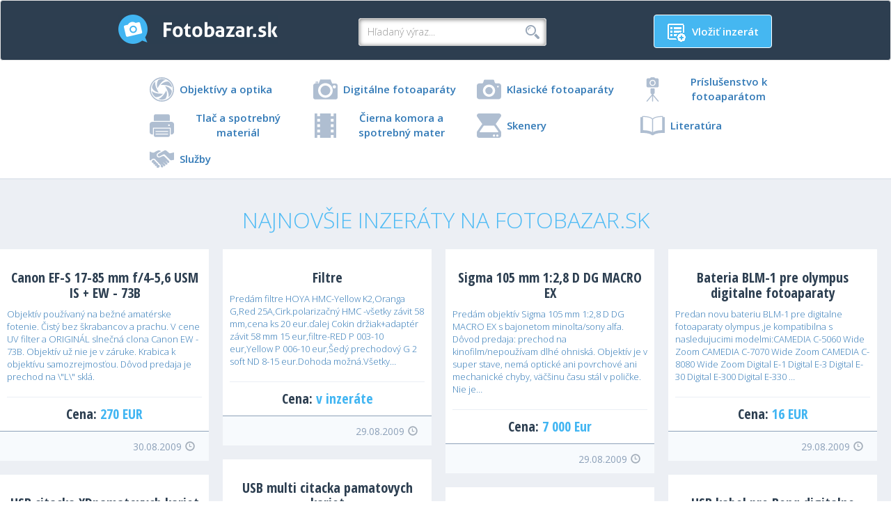

--- FILE ---
content_type: text/html; charset=utf-8
request_url: https://fotobazar.sk/?list-paginator-page=321&list-paginator-clicked=1&_fid=szje
body_size: 5051
content:
<!DOCTYPE html>
<html lang="cs">
<head>

    <meta charset="utf-8">
    <meta name="viewport" content="width=device-width, initial-scale=1, shrink-to-fit=no">

    <link rel="stylesheet" href="/_admin/components/bootstrap/bootstrap.min.css">
    <link rel="stylesheet" href="/_admin/components/bootstrap/font-awesome.min.css">

    <link rel="stylesheet" href="//maxcdn.bootstrapcdn.com/bootstrap/3.3.4/css/bootstrap.min.css">
    <link href='//fonts.googleapis.com/css?family=Open+Sans:400,300,600' rel='stylesheet' type='text/css'>
    <link rel="stylesheet" href="/_front/js/colorbox/colorbox.css">
    <link rel="stylesheet" href="/assets/css/vendor/dropzone.css">
    <link rel="stylesheet" href="/assets/css/jquery.dm-uploader.min.css">
    <link rel="stylesheet" href="/assets/css/styles.css"> 
    <link rel="stylesheet" href="/assets/css/styles.vendor.css">

    <link rel="icon" type="image/png" sizes="32x32" href="/images/favicon.png">
    <link rel="icon" type="image/png" sizes="16x16" href="/images/favicon/favicon.png">
    <link rel="manifest" href="/assets/favicon/site.webmanifest">
    <link rel="mask-icon" href="/assets/favicon/safari-pinned-tab.svg" color="#5bbad5">
    <meta name="msapplication-TileColor" content="#da532c">
    <meta name="theme-color" content="#ffffff">

    <title>Fotobazar.sk | Fotobazar.sk</title>
    <meta name="description" content="Fotobazar.sk">

    
<!-- Global site tag (gtag.js) - Google Analytics -->
<script async src="https://www.googletagmanager.com/gtag/js?id=UA-165033710-1"></script>
<script>
  window.dataLayer = window.dataLayer || [];
  function gtag(){dataLayer.push(arguments);}
  gtag('js', new Date());

  gtag('config', 'UA-165033710-1');
</script><meta property="og:title" content="Fotobazar.sk">
<meta property="og:description" content="Fotobazar.sk">
<meta property="og:site_name" content="Fotobazar.sk">
<meta property="og:url" content="https://fotobazar.sk/?list-paginator-page=321&list-paginator-clicked=1&_fid=szje">
<meta property="og:type" content="website">
<meta property="og:locale" content="cs">
<meta property="twitter:card" content="summary">
<style> .row{width:100%;text-align:center}ul.nav li{display:inline-block}ul.nav li ul{display:none}</style>

</head>
<body>


<div id="snippet--gtm"></div>






<div id="snippet--flashMessage"><div class="callout-container">
</div>
</div>


<header>
    <nav class="navbar navbar-default">
        <div class="container navbar__container">
            <div class="navbar-header">
                <a class="navbar-brand" href="/" title="Fotobazar.sk">
                    <img src="/images/logo.png" alt="Fotobazar.sk">
                </a>
            </div>

            <div class="navbar" id="navbar">

                <div class="form-group">
                    <form action="/?list-paginator-page=321" method="post" id="frm-suggest" class="searchBox__form">
                        <div>
    <a class="search-toggle typehead--search-toggle" href="#0" aria-label="Show results button" data-widget="site-search" id="search-toggle">
        <i class="fa fa-search"></i>
    </a>
    <input name="q" autocomplete="off" class="form-control" placeholder="Hľadaný výraz..." id="frm-suggest-q" data-vojtys-forms-typeahead="" data-remote-url="/?suggest-q-q=__QUERY_PLACEHOLDER__&amp;list-paginator-page=321&amp;do=suggest-q-remote" data-settings='{"highlight":true,"minLength":1,"limit":100}' data-query-placeholder="__QUERY_PLACEHOLDER__" data-display="title">
        <div id="result-template" type="text/x-handlebars-template" style="display: none"><div>
    {{#if item}}
    <a href="{{link}}" class="suggestion_link--item">
        {{title}}
    </a>
    {{else if category}}
    <a href="{{link}}" class="suggestion_link--category">
        {{title}}
    </a>
    {{else if search}}
    <a href="#" class="suggestion_link--query">hledat {{q}}</a>
    {{/if}}
</div></div>
</div>


                        <input type="submit" name="ok" value="" class="searchBox__btn btn-primary">
                    <input type="hidden" name="_do" value="suggest-submit"><!--[if IE]><input type=IEbug disabled style="display:none"><![endif]-->
</form>

                </div>

                <a href="/inzeraty/vlozit-novy" class="btn btn-default buttonInsertAd spriteHover navbar-right">
                    <span class="icon-advertisement"></span>
                    <span class="text">Vložiť inzerát</span>
                </a>
            </div>
        </div>
    </nav>
</header>


<div class="filter">

    <div class="container">
        <div class="row filter__categories">
                <div class="col-sm-4 col-md-3 col-xs-6 filter__category filter__category--first spriteHover">
                    <a href="/inzeraty/2-objektivy-a-optika" title="Objektívy a optika">
                        <span><img src="/files/category/2/3g6eekfeit-shutter.svg" alt="Objektívy a optika" onerror="this.style.display = 'none'"></span>
                        <span class="filter__category__text">Objektívy a optika</span>
                    </a>
                </div>
                <div class="col-sm-4 col-md-3 col-xs-6 filter__category filter__category--first spriteHover">
                    <a href="/inzeraty/3-digitalne-fotoaparaty" title="Digitálne fotoaparáty">
                        <span><img src="/files/category/3/rfpqlunw6c-digital-camera.svg" alt="Digitálne fotoaparáty" onerror="this.style.display = 'none'"></span>
                        <span class="filter__category__text">Digitálne fotoaparáty</span>
                    </a>
                </div>
                <div class="col-sm-4 col-md-3 col-xs-6 filter__category filter__category--first spriteHover">
                    <a href="/inzeraty/4-klasicke-fotoaparaty" title="Klasické fotoaparáty">
                        <span><img src="/files/category/4/1ukz543dml-photo-camera.svg" alt="Klasické fotoaparáty" onerror="this.style.display = 'none'"></span>
                        <span class="filter__category__text">Klasické fotoaparáty</span>
                    </a>
                </div>
                <div class="col-sm-4 col-md-3 col-xs-6 filter__category filter__category--first spriteHover">
                    <a href="/inzeraty/5-prislusenstvo-k-fotoaparatom" title="Príslušenstvo k fotoaparátom">
                        <span><img src="/files/category/5/rlhsw8cyw8-camera-stand.svg" alt="Príslušenstvo k fotoaparátom" onerror="this.style.display = 'none'"></span>
                        <span class="filter__category__text">Príslušenstvo k fotoaparátom</span>
                    </a>
                </div>
                <div class="col-sm-4 col-md-3 col-xs-6 filter__category filter__category--first spriteHover">
                    <a href="/inzeraty/6-tlac-a-spotrebny-material" title="Tlač a spotrebný materiál">
                        <span><img src="/files/category/6/vnbazy1bnj-print-black-printer-tool-symbol.svg" alt="Tlač a spotrebný materiál" onerror="this.style.display = 'none'"></span>
                        <span class="filter__category__text">Tlač a spotrebný materiál</span>
                    </a>
                </div>
                <div class="col-sm-4 col-md-3 col-xs-6 filter__category filter__category--first spriteHover">
                    <a href="/inzeraty/7-cierna-komora-a-spotrebny-material" title="Čierna komora a spotrebný mater">
                        <span><img src="/files/category/7/tma5rsqijt-film-roll.svg" alt="Čierna komora a spotrebný mater" onerror="this.style.display = 'none'"></span>
                        <span class="filter__category__text">Čierna komora a spotrebný mater</span>
                    </a>
                </div>
                <div class="col-sm-4 col-md-3 col-xs-6 filter__category filter__category--first spriteHover">
                    <a href="/inzeraty/8-skenery" title="Skenery">
                        <span><img src="/files/category/8/pbcwkkhn7h-scanner.svg" alt="Skenery" onerror="this.style.display = 'none'"></span>
                        <span class="filter__category__text">Skenery</span>
                    </a>
                </div>
                <div class="col-sm-4 col-md-3 col-xs-6 filter__category filter__category--first spriteHover">
                    <a href="/inzeraty/9-literatura" title="Literatúra">
                        <span><img src="/files/category/9/fdqek7njc0-open-book.svg" alt="Literatúra" onerror="this.style.display = 'none'"></span>
                        <span class="filter__category__text">Literatúra</span>
                    </a>
                </div>
                <div class="col-sm-4 col-md-3 col-xs-6 filter__category filter__category--first spriteHover">
                    <a href="/inzeraty/10-sluzby" title="Služby">
                        <span><img src="/files/category/10/l2dcr1byca-icon.svg" alt="Služby" onerror="this.style.display = 'none'"></span>
                        <span class="filter__category__text">Služby</span>
                    </a>
                </div>
        </div>
    </div>

    <main>
        <div>

            <div class="mceContentBody">
                <h1 class="contentTitle text-center">Najnovšie inzeráty na FotoBazar.sk</h1>
            </div>

            <div id="containerItems">

<main class="categoryMain">
<div id="snippet-list-list">        <div class="container-fluid" id="main__container">
            <div id="containerItems">

                <div id="masonryList" class="">

    <div class="item">
        <a href="/inzerat/2971-canon-ef-s-17-85-mm-f-4-5-6-usm-is-ew-73b" title="Canon EF-S 17-85 mm f/4-5,6 USM IS + EW - 73B ">
            <div class="item__contentWrapper">
                <h2 class="item__heading">Canon EF-S 17-85 mm f/4-5,6 USM IS + EW - 73B </h2>
                <p class="item__description">Objektív používaný na bežné amatérske fotenie. Čistý bez škrabancov a prachu. V cene UV filter a ORIGINÁL slnečná clona Canon EW - 73B. Objektív už nie je v záruke. Krabica k objektívu samozrejmosťou. Dôvod predaja je prechod na \"L\" sklá.</p>
                <p class="item__price">Cena: <span class="item__price--colorHighlight">270 EUR</span></p>
            </div>

            <div class="item__footer">
                <p class="item__dateAndPrice">30.08.2009<span class="glyphicon glyphicon-time item__glyphicon-time"></span></p>
            </div>
        </a>
    </div>
    <div class="item">
        <a href="/inzerat/2970-filtre" title="Filtre">
            <div class="item__contentWrapper">
                <h2 class="item__heading">Filtre</h2>
                <p class="item__description">Predám filtre HOYA HMC-Yellow K2,Oranga G,Red 25A,Cirk.polarizačný HMC -všetky závit 58 mm,cena ks 20 eur.ďalej Cokin držiak+adaptér závit 58 mm 15 eur,filtre-RED P 003-10 eur,Yellow P 006-10 eur,Šedý prechodový G 2 soft ND 8-15 eur.Dohoda možná.Všetky…</p>
                <p class="item__price">Cena: <span class="item__price--colorHighlight">v inzeráte</span></p>
            </div>

            <div class="item__footer">
                <p class="item__dateAndPrice">29.08.2009<span class="glyphicon glyphicon-time item__glyphicon-time"></span></p>
            </div>
        </a>
    </div>
    <div class="item">
        <a href="/inzerat/2969-sigma-105-mm-1-2-8-d-dg-macro-ex" title="Sigma 105 mm 1:2,8 D DG MACRO EX">
            <div class="item__contentWrapper">
                <h2 class="item__heading">Sigma 105 mm 1:2,8 D DG MACRO EX</h2>
                <p class="item__description">Predám objektív Sigma 105 mm 1:2,8 D DG MACRO EX s bajonetom minolta/sony alfa. Dôvod predaja: prechod na kinofilm/nepoužívam dlhé ohniská. Objektív je v super stave, nemá optické ani povrchové ani mechanické chyby, väčšinu času stál v poličke. Nie je…</p>
                <p class="item__price">Cena: <span class="item__price--colorHighlight">7 000 Eur</span></p>
            </div>

            <div class="item__footer">
                <p class="item__dateAndPrice">29.08.2009<span class="glyphicon glyphicon-time item__glyphicon-time"></span></p>
            </div>
        </a>
    </div>
    <div class="item">
        <a href="/inzerat/2968-bateria-blm-1-pre-olympus-digitalne-fotoaparaty" title="Bateria BLM-1 pre olympus digitalne fotoaparaty">
            <div class="item__contentWrapper">
                <h2 class="item__heading">Bateria BLM-1 pre olympus digitalne fotoaparaty</h2>
                <p class="item__description">Predan novu bateriu BLM-1 pre digitalne fotoaparaty olympus ,je kompatibilna s nasledujucimi modelmi:CAMEDIA C-5060 Wide Zoom
CAMEDIA C-7070 Wide Zoom
CAMEDIA C-8080 Wide Zoom

Digital E-1
Digital E-3
Digital E-30
Digital E-300
Digital E-330…</p>
                <p class="item__price">Cena: <span class="item__price--colorHighlight">16 EUR</span></p>
            </div>

            <div class="item__footer">
                <p class="item__dateAndPrice">29.08.2009<span class="glyphicon glyphicon-time item__glyphicon-time"></span></p>
            </div>
        </a>
    </div>
    <div class="item">
        <a href="/inzerat/2967-usb-multi-citacka-pamatovych-kariet" title="USB multi citacka pamatovych kariet">
            <div class="item__contentWrapper">
                <h2 class="item__heading">USB multi citacka pamatovych kariet</h2>
                <p class="item__description">Nova multi citacka pamatovych kariet.cita pamatove karty o SD - (SDHC/Standard SD/Mini SD/Micro .

pri dobierke sa plati 1 euro za dobierku
</p>
                <p class="item__price">Cena: <span class="item__price--colorHighlight">9 EUR</span></p>
            </div>

            <div class="item__footer">
                <p class="item__dateAndPrice">29.08.2009<span class="glyphicon glyphicon-time item__glyphicon-time"></span></p>
            </div>
        </a>
    </div>
    <div class="item">
        <a href="/inzerat/2966-usb-citacka-xdpamatovych-kariet-pre-olympus-a-fuji" title="USB citacka XDpamatovych kariet pre Olympus a Fuji">
            <div class="item__contentWrapper">
                <h2 class="item__heading">USB citacka XDpamatovych kariet pre Olympus a Fuji</h2>
                <p class="item__description">Nova USB citacka XD pamatovych kariet pre Olympus a Fuji.

pri dobierke sa plati 1 euro za dobierku</p>
                <p class="item__price">Cena: <span class="item__price--colorHighlight">8 EUR</span></p>
            </div>

            <div class="item__footer">
                <p class="item__dateAndPrice">29.08.2009<span class="glyphicon glyphicon-time item__glyphicon-time"></span></p>
            </div>
        </a>
    </div>
    <div class="item">
        <a href="/inzerat/2965-usb-kabel-pre-benq-digitalne-fotoaparaty" title="USB kabel pre Benq digitalne fotoaparaty">
            <div class="item__contentWrapper">
                <h2 class="item__heading">USB kabel pre Benq digitalne fotoaparaty</h2>
                <p class="item__description">Novy USB kabel pre digitalne fotoaparaty Beng
kompatibilny s modelmi:
BenQ DC X600, X710, P860, L1020, E1020

pri dobierke sa rata 1 euro za dobierku naviac ku cene.</p>
                <p class="item__price">Cena: <span class="item__price--colorHighlight">9 EUR</span></p>
            </div>

            <div class="item__footer">
                <p class="item__dateAndPrice">29.08.2009<span class="glyphicon glyphicon-time item__glyphicon-time"></span></p>
            </div>
        </a>
    </div>
    <div class="item">
        <a href="/inzerat/2964-usb-kabel-pre-kodak" title="USB kabel pre Kodak">
            <div class="item__contentWrapper">
                <h2 class="item__heading">USB kabel pre Kodak</h2>
                <p class="item__description">Novy USB kabel pre digitalne fotoaparaty znacky Kodak.kompatibilny s nasledujucimi modelmi:
• Kodak: Photo Frame Dock, C1013, C300, C310, C315, C330, C340, C360, C433, C503, C513, C530, C533, C603, C613, C633, C643, C653, C663, C703, C713, C743, C763,…</p>
                <p class="item__price">Cena: <span class="item__price--colorHighlight">8 EUR</span></p>
            </div>

            <div class="item__footer">
                <p class="item__dateAndPrice">29.08.2009<span class="glyphicon glyphicon-time item__glyphicon-time"></span></p>
            </div>
        </a>
    </div>
    <div class="item">
        <a href="/inzerat/2963-av-kabel-pre-panasonic-pentax-vivitar" title="AV kabel pre Panasonic, Pentax, Vivitar">
            <div class="item__contentWrapper">
                <h2 class="item__heading">AV kabel pre Panasonic, Pentax, Vivitar</h2>
                <p class="item__description">Novy AV kabel pre digitalne fotoaparaty kompatibilny s nasledujucimi modelmi:
• Fuji: FinePix F20, FinePix F30, FinePix F31FD, FinePix F40FD, FinePix F460, FinePix F470, FinePix F50fd, FinePix S700, FinePix S8000FD
• Konica Minolta: Dynax 5D, Dynax 7D,…</p>
                <p class="item__price">Cena: <span class="item__price--colorHighlight">9 Eur</span></p>
            </div>

            <div class="item__footer">
                <p class="item__dateAndPrice">29.08.2009<span class="glyphicon glyphicon-time item__glyphicon-time"></span></p>
            </div>
        </a>
    </div>
    <div class="item">
        <a href="/inzerat/2962-av-kabel-pre-fuji-konica-minolta-nikon-olympus" title="AV kabel pre Fuji, Konica Minolta, Nikon, Olympus">
            <div class="item__contentWrapper">
                <h2 class="item__heading">AV kabel pre Fuji, Konica Minolta, Nikon, Olympus</h2>
                <p class="item__description">Novy AV kabel pre digitalne fotoaparaty kompatibilny s nasledujucimi modelmi:
• Fuji: FinePix F20, FinePix F30, FinePix F31FD, FinePix F40FD, FinePix F460, FinePix F470, FinePix F50fd, FinePix S700, FinePix S8000FD
• Konica Minolta: Dynax 5D, Dynax 7D,…</p>
                <p class="item__price">Cena: <span class="item__price--colorHighlight">9 Eur</span></p>
            </div>

            <div class="item__footer">
                <p class="item__dateAndPrice">29.08.2009<span class="glyphicon glyphicon-time item__glyphicon-time"></span></p>
            </div>
        </a>
    </div>
    <div class="item">
        <a href="/inzerat/2961-usb-kabel-pre-panasonic-pentax-vivitar" title="USB kabel pre Panasonic, Pentax, Vivitar">
            <div class="item__contentWrapper">
                <h2 class="item__heading">USB kabel pre Panasonic, Pentax, Vivitar</h2>
                <p class="item__description">Novy USB kabel pre digitalne fotoaparaty komptaibilny s nasledujucimi modelmi:
• Fuji: FinePix F20, FinePix F30, FinePix F31FD, FinePix F40FD, FinePix F460, FinePix F470, FinePix F50fd, FinePix S700, FinePix S8000FD
• Konica Minolta: Dynax 5D, Dynax 7D,…</p>
                <p class="item__price">Cena: <span class="item__price--colorHighlight">9 Eur</span></p>
            </div>

            <div class="item__footer">
                <p class="item__dateAndPrice">29.08.2009<span class="glyphicon glyphicon-time item__glyphicon-time"></span></p>
            </div>
        </a>
    </div>
    <div class="item">
        <a href="/inzerat/2960-usb-kabel-pre-fuji-konica-minolta-nikon-olympus" title="USB kabel pre Fuji, Konica Minolta, Nikon, Olympus">
            <div class="item__contentWrapper">
                <h2 class="item__heading">USB kabel pre Fuji, Konica Minolta, Nikon, Olympus</h2>
                <p class="item__description">Novy USB kabel pre digitalne fotoaparaty komptaibilny s nasledujucimi modelmi:
• Fuji: FinePix F20, FinePix F30, FinePix F31FD, FinePix F40FD, FinePix F460, FinePix F470, FinePix F50fd, FinePix S700, FinePix S8000FD
• Konica Minolta: Dynax 5D, Dynax 7D,…</p>
                <p class="item__price">Cena: <span class="item__price--colorHighlight">9 EUR</span></p>
            </div>

            <div class="item__footer">
                <p class="item__dateAndPrice">29.08.2009<span class="glyphicon glyphicon-time item__glyphicon-time"></span></p>
            </div>
        </a>
    </div>
    <div class="item">
        <a href="/inzerat/2959-nova-bateria-pre-panasonic-lumix-zs1-zs3-tz6-tz7" title="nova bateria pre Panasonic Lumix...ZS1/ZS3/TZ6/TZ7">
            <div class="item__contentWrapper">
                <h2 class="item__heading">nova bateria pre Panasonic Lumix...ZS1/ZS3/TZ6/TZ7</h2>
                <p class="item__description">nova nabijacia bateria pre Panasonic Lumix DMC -ZS1/ZS3/TZ6/TZ7...typ baterie DMW-BCG10.Vykon a kapacita 940mAh 3.6V.
pri zaslani na dobierku sa plati 1 euro za dobierku</p>
                <p class="item__price">Cena: <span class="item__price--colorHighlight">15 EUR</span></p>
            </div>

            <div class="item__footer">
                <p class="item__dateAndPrice">29.08.2009<span class="glyphicon glyphicon-time item__glyphicon-time"></span></p>
            </div>
        </a>
    </div>
    <div class="item">
        <a href="/inzerat/2958-nova-bateria-pre-panasonic-lumix-tz1-tz2-tz3-tz4" title="nova bateria pre Panasonic Lumix...TZ1 TZ2 TZ3 TZ4">
            <div class="item__contentWrapper">
                <h2 class="item__heading">nova bateria pre Panasonic Lumix...TZ1 TZ2 TZ3 TZ4</h2>
                <p class="item__description">nova nabijacia bateria pre Panasonic Lumix DMC TZ1/TZ2/TZ3/TZ4/TZ5/TZ11/TZ15/TZ50.
Vykon baterie a kapacita 1000mAh 3.7V.
pri dobierke sa plati 1 euro za dobierku</p>
                <p class="item__price">Cena: <span class="item__price--colorHighlight">12 EUR</span></p>
            </div>

            <div class="item__footer">
                <p class="item__dateAndPrice">29.08.2009<span class="glyphicon glyphicon-time item__glyphicon-time"></span></p>
            </div>
        </a>
    </div>
    <div class="item">
        <a href="/inzerat/2957-nova-nabijacia-bateria-pre-sony-np-bg1-960-mah" title="Nova nabijacia bateria pre sony NP-BG1 960 mAh">
            <div class="item__contentWrapper">
                <h2 class="item__heading">Nova nabijacia bateria pre sony NP-BG1 960 mAh</h2>
                <p class="item__description">nova nabijacia bateria pre digitalne fotoaparaty sony .typ baterie NP-BG1 .s kapacitou 960 mAh.kompatibilna napriklad s tymito modelmi:
SONY DSC-H9/DSC-H7/DSC-H3/DSC-H5/DSC-W30/DSC-W35/D SC-W50/DSC-W55/DSC-W70/DSC-W80/DSC-W90/DSC-W1 00/DSC-W200/DSC-N1…</p>
                <p class="item__price">Cena: <span class="item__price--colorHighlight">19 EUR</span></p>
            </div>

            <div class="item__footer">
                <p class="item__dateAndPrice">29.08.2009<span class="glyphicon glyphicon-time item__glyphicon-time"></span></p>
            </div>
        </a>
    </div>
                </div>
            </div>

        </div>

        <div class="container container__pagination">

            <div class="paginationContainer">

                <nav>

    <div class="pagination">
        <ul>
                <li class="page-item"><a href="/?list-paginator-page=320&amp;list-paginator-clicked=1&amp;_fid=szje" rel="prev"
                                         class="page-link ajax"><</a></li>

                    <li class="page-item"><a href="/?list-paginator-page=1&amp;list-paginator-clicked=1&amp;_fid=szje"
                                             class="current ajax">1</a></li>
                    <li class="page-item disabled"><span>…</span></li>
                    <li class="page-item"><a href="/?list-paginator-page=113&amp;list-paginator-clicked=1&amp;_fid=szje"
                                             class="current ajax">113</a></li>
                    <li class="page-item disabled"><span>…</span></li>
                    <li class="page-item"><a href="/?list-paginator-page=224&amp;list-paginator-clicked=1&amp;_fid=szje"
                                             class="current ajax">224</a></li>
                    <li class="page-item disabled"><span>…</span></li>
                    <li class="page-item"><a href="/?list-paginator-page=318&amp;list-paginator-clicked=1&amp;_fid=szje"
                                             class="current ajax">318</a></li>

                    <li class="page-item"><a href="/?list-paginator-page=319&amp;list-paginator-clicked=1&amp;_fid=szje"
                                             class="current ajax">319</a></li>

                    <li class="page-item"><a href="/?list-paginator-page=320&amp;list-paginator-clicked=1&amp;_fid=szje"
                                             class="current ajax">320</a></li>

                    <li class="page-item active"><span class="current">321</span></li>

                    <li class="page-item"><a href="/?list-paginator-page=322&amp;list-paginator-clicked=1&amp;_fid=szje"
                                             class="current ajax">322</a></li>

                    <li class="page-item"><a href="/?list-paginator-page=323&amp;list-paginator-clicked=1&amp;_fid=szje"
                                             class="current ajax">323</a></li>

                    <li class="page-item"><a href="/?list-paginator-page=324&amp;list-paginator-clicked=1&amp;_fid=szje"
                                             class="current ajax">324</a></li>
                    <li class="page-item disabled"><span>…</span></li>
                    <li class="page-item"><a href="/?list-paginator-page=336&amp;list-paginator-clicked=1&amp;_fid=szje"
                                             class="current ajax">336</a></li>
                    <li class="page-item disabled"><span>…</span></li>
                    <li class="page-item"><a href="/?list-paginator-page=447&amp;list-paginator-clicked=1&amp;_fid=szje"
                                             class="current ajax">447</a></li>


                <li class="page-item"><a href="/?list-paginator-page=322&amp;list-paginator-clicked=1&amp;_fid=szje" rel="next"
                                         class="page-link ajax">></a></li>
        </ul>
    </div>

                </nav>
            </div>
        </div>
</div>

</main>            </div>

        </div>

        

    </main>

</div>



    <footer class="footer">
    <div>
        <p class="footer__copyright">Copyright &copy; 2026 <span class="footer__copyright--bold">Fotobazar.sk</span> | <a href="/1-kontakt">Kontakt</a> |
            <a href="/3-podmienky-inzercie">Podmienky inzercie</a> |
            <a href="/4-podmienky-spracovania-osobnych-udajov-na-portali-fotobazar-sk">Podmienky spracovania osobných údajov</a> |
            <a href="/5-poucenie-osob-o-ich-pravach-pri-spracovani-osobnych-udajov">Poučenie osôb o ich právach pri spracovaní osobných údajov</a>
        </p>
    </div>
    <div>
        <p class="footer__author pull-right">Prezentace spadá do kategorie <a href="https://uspesny-web.cz/" title="Úspěšný web">Úspěšný web</a></p>
    </div>
</footer>



    </main>

</div>





<script src="/_front/dist/runtime.24db8968.js"></script>
<script src="/_front/dist/9029.4437234c.js"></script>
<script src="/_front/dist/4816.70365e08.js"></script>
<script src="/_front/dist/7687.91ec9aa2.js"></script>
<script src="/_front/dist/6696.4b66d69e.js"></script>
<script src="/_front/dist/3556.3134cfa5.js"></script>
<script src="/_front/dist/js-ajax-file-catcher.e863f917.js"></script>
<script src="/_front/dist/listing-paginator.0c218af2.js"></script>
<div id="end-js">
<script src="/temp/jsloader-933d79c64254.js?1736444855"></script>

</div>



</body>
</html>





--- FILE ---
content_type: text/css
request_url: https://fotobazar.sk/assets/css/styles.css
body_size: 8661
content:
@import url("https://fonts.googleapis.com/css?family=Open+Sans+Condensed:700&subset=latin-ext");
@import url("https://fonts.googleapis.com/css?family=Open+Sans:300,400,600,700,800&display=swap&subset=latin-ext");
/*============================================================= Fonts =======================================================================*/
/*========================================================== Backgrounds =====================================================================*/
/*========================================================== Media queries =====================================================================*/
/*========================================================== Layout =====================================================================*/
/*============================================================= DEFAULT =======================================================================*/
/*============================================================= LINKS =======================================================================*/
/*============================================================= LIST =======================================================================*/
/*============================================================= IMAGES =======================================================================*/
/*============================================================= BLOCKQUOTE =======================================================================*/
/*============================================================= FORM =======================================================================*/
/*===========================358ebe================================== TABLE =======================================================================*/
/*============================================================= FIGURE =======================================================================*/
/*============================================================= SELECT =======================================================================*/
/*============================================================= PAGINATION =======================================================================*/
/*============================================================= BUTTONS =======================================================================*/
/*============================================================= SIDEBAR =======================================================================*/
/*============================================================= BREADCRUMBS =======================================================================*/
/*@mixin mq($media) {
  @if $media == xxs {
    @media only screen and (max-width: $xs - 1px) { @content; }
  }
  @else if $media == xs {
    @media only screen and (min-width: $xs) and (max-width: ($sm - 1px)) { @content; }
  }
  @else if $media == sm {
    @media only screen and (min-width: $sm) and (max-width: ($md - 1px)) { @content; }
  }
  @else if $media == md {
    @media only screen and (min-width: $md) and (max-width: ($xl - 1px)) { @content; }
  }
  @else if $media == lg {
    @media only screen and (min-width: $xl) and (max-width: ($xxl - 1px)) { @content; }
  }
  @else if $media == xxl {
    @media only screen and (min-width: $xxl) { @content; }
  } 
}
*/
/* line 1, ../scss/partials/_general.scss */
button:hover, button:active, button:focus {
  border: 0px;
  outline: 0px;
  outline-offset: 0; }

/* line 9, ../scss/partials/_general.scss */
a:hover, a:focus, a:active, a:visited {
  text-decoration: none; }

/* line 16, ../scss/partials/_general.scss */
span[class*="icon"] {
  display: inline-block;
  cursor: pointer; }

/* line 1, ../scss/partials/_header.scss */
.navbar {
  min-height: 85px;
  background-color: #2D3E50;
  margin-bottom: 0; }
  .navbar .navbar {
    padding-left: 100px;
    display: flex;
    flex-flow: row;
    align-items: center;
    justify-content: space-between; }
    .navbar .navbar:before, .navbar .navbar:after {
      display: none; }
    .navbar .navbar .form-group {
      display: inline-block;
      margin: 0; }
      .navbar .navbar .form-group form > div {
        position: relative; }
        .navbar .navbar .form-group form > div .search-toggle {
          position: absolute;
          right: 0;
          z-index: 5;
          top: 0;
          bottom: 0;
          margin-top: auto;
          margin-bottom: auto;
          display: flex;
          width: 40px;
          justify-content: center;
          align-items: center;
          background: url(/images/magnifier.svg) no-repeat center;
          background-size: 20px; }
          .navbar .navbar .form-group form > div .search-toggle .fa {
            display: none; }
      .navbar .navbar .form-group form input[type="submit"] {
        position: absolute;
        right: 0;
        z-index: 5;
        top: 0;
        bottom: 0;
        margin-top: auto;
        margin-bottom: auto;
        display: flex;
        width: 40px;
        align-items: center;
        border: none;
        box-shadow: none;
        background: none; }

/* line 5, ../scss/partials/_header.scss */
.navbar-header {
  min-height: 85px; }
  .navbar-header .navbar-brand {
    color: #FFFFFF;
    min-height: 85px; }
    .navbar-header .navbar-brand:hover {
      color: #FFFFFF; }
    .navbar-header .navbar-brand > img {
      position: relative;
      top: 5px;
      z-index: 5; }
    .navbar-header .navbar-brand span {
      position: absolute;
      z-index: -1; }

/* line 7, ../scss/partials/_header.scss */
@media (max-width: 767px) {
  /* line 7, ../scss/partials/_header.scss */
  .navbar-header .navbar-brand {
    width: 100%; } }

/* line 13, ../scss/partials/_header.scss */
/* line 16, ../scss/partials/_header.scss */
@media (max-width: 767px) {
  /* line 16, ../scss/partials/_header.scss */
  .navbar-header .navbar-brand > img {
    margin: 0 auto; } }

/* line 24, ../scss/partials/_header.scss */
/* line 30, ../scss/partials/_header.scss */
.navbar-collapse {
  position: relative;
  border: none;
  box-shadow: inset 0 1px 0 rgba(102, 192, 244, 0.3); }

/* line 36, ../scss/partials/_header.scss */
.navbar-form {
  display: inline-block;
  width: 300px;
  margin-top: 20px;
  margin-left: 100px;
  position: relative;
  border: none;
  box-shadow: none; }

@media (max-width: 991px) {
  /* line 36, ../scss/partials/_header.scss */
  .navbar-form {
    margin-left: 0px; } }

@media (max-width: 767px) {
  /* line 36, ../scss/partials/_header.scss */
  .navbar-form {
    display: inline-block;
    margin-top: 10px;
    margin-left: 0px;
    padding-left: 0px; } }

@media (max-width: 767px) {
  /* line 36, ../scss/partials/_header.scss */
  .navbar-form {
    display: block;
    margin: 0 auto;
    padding-left: 15px;
    width: 100%; } }

/* line 61, ../scss/partials/_header.scss */
.navbar .form-group {
  position: relative;
  top: 2px; }

.navbar .form-group__button {
  position: absolute;
  top: 10px;
  right: 25px;
  padding: 5px;
  border: none;
  border-radius: none; }
  .navbar .form-group__button:hover {
    background-color: transparent; }
  .navbar .form-group__button input {
    width: 200px; }

.navbar .form-control {
  width: 270px;
  height: 40px;
  padding-right: 40px;
  font-family: 'Open Sans', sans-serif;
  font-weight: 300;
  box-shadow: inset 0px 1px 6px 0px #7a7a7a;
  transition: padding-left .2s ease, box-shadow .2s ease, font-weight .2s ease; }
  .navbar .form-control:focus {
    box-shadow: inset 0px 1px 6px 0px #45b7f1;
    padding-left: 20px;
    font-weight: 400; }

/* line 64, ../scss/partials/_header.scss */
@media (max-width: 767px) {
  /* line 64, ../scss/partials/_header.scss */
  .navbar .form-group__button {
    right: 20px; } }

@media (max-width: 767px) {
  /* line 64, ../scss/partials/_header.scss */
  .navbar .form-group__button {
    right: 25px !important;
    top: 20px; } }

/* line 79, ../scss/partials/_header.scss */
/* line 82, ../scss/partials/_header.scss */
/* line 87, ../scss/partials/_header.scss */
@media (max-width: 767px) {
  /* line 87, ../scss/partials/_header.scss */
  .navbar .form-control {
    width: 100%; } }

/* line 98, ../scss/partials/_header.scss */
/* line 104, ../scss/partials/_header.scss */
.navbar-toggle {
  background-color: #FFFFFF;
  margin-top: 20px;
  border: 1px solid transparent;
  transition: background-color .2s ease, border .2s ease; }
  .navbar-toggle:hover {
    background-color: #66c0f4 !important;
    border: 1px solid #FFFFFF; }

/* line 109, ../scss/partials/_header.scss */
/* line 116, ../scss/partials/_header.scss */
.buttonInsertAd {
  display: inline-block;
  width: 170px;
  height: 48px;
  margin-top: 2px;
  padding: 5px;
  line-height: 48px;
  background-color: #45B7F1;
  font-family: 'Open Sans', sans-serif;
  font-weight: 600;
  font-size: 15px;
  color: #FFFFFF;
  border: 1px solid #FFFFFF;
  transition: background-color .2s ease;
  /*    @include media(">phone","<tablet") {
          position:absolute;
          width: 150px;
          height:44px;
          top: 3px;
          right:0;
      }*/ }
  .buttonInsertAd:hover {
    background-color: #16a5ed;
    color: #fff;
    border: 1px solid #FFFFFF; }
  .buttonInsertAd span {
    position: relative;
    top: -6px; }
    .buttonInsertAd span[class*="icon"] {
      position: relative;
      top: 3px !important;
      margin-right: 5px;
      margin-left: 0; }

@media (min-width: 769px) {
  /* line 116, ../scss/partials/_header.scss */
  .buttonInsertAd {
    margin-right: 0; } }

@media (max-width: 767px) {
  /* line 116, ../scss/partials/_header.scss */
  .buttonInsertAd {
    display: block;
    position: relative;
    margin: 15px auto 20px; } }

/* line 146, ../scss/partials/_header.scss */
/* line 151, ../scss/partials/_header.scss */
@media (min-width: 481px) and (max-width: 767px) {
  /* line 151, ../scss/partials/_header.scss */
  .buttonInsertAd span[class*="icon"] {
    margin: 0 5px 0 0;
    top: 0; } }

/* line 161, ../scss/partials/_header.scss */
@media (max-width: 767px) {
  /* line 161, ../scss/partials/_header.scss */
  .buttonInsertAd span {
    top: -8px; } }

/* line 1, ../scss/partials/_main.scss */
html {
  position: relative;
  min-height: 100%; }

/* line 5, ../scss/partials/_main.scss */
body {
  margin-bottom: 95px; }
  body.search {
    background: #ECEFF4; }

@media (max-width: 767px) {
  /* line 5, ../scss/partials/_main.scss */
  body {
    margin-bottom: 120px; } }

/* line 10, ../scss/partials/_main.scss */
/* line 14, ../scss/partials/_main.scss */
.search-result__item {
  margin-top: 45px; }

/* line 17, ../scss/partials/_main.scss */
main {
  position: relative;
  /*    height: 100%;*/
  background-color: #ECEFF4;
  border-top: 2px solid #E2E7EE;
  box-shadow: 0px 1px 0px 0px white; }

/* line 24, ../scss/partials/_main.scss */
#main__container {
  max-width: 1640px;
  padding: 0 0 0 0;
  margin-bottom: 70px; }

@media (max-width: 767px) {
  /* line 24, ../scss/partials/_main.scss */
  #main__container {
    padding-bottom: 10px; } }

/* line 32, ../scss/partials/_main.scss */
.container__fotobazar {
  background-color: #ffffff;
  border-left: 1px solid #ECEFF4;
  border-right: 1px solid #ECEFF4; }

/* line 37, ../scss/partials/_main.scss */
.js-masonry {
  margin: 0 auto; }

/* line 41, ../scss/partials/_main.scss */
.filter {
  padding: 0;
  font-family: 'Open Sans', sans-serif;
  font-weight: 600;
  font-size: 15px;
  color: #2c3e50; }
  .filter span[class*="icon"] {
    position: relative;
    margin-right: 10px; }

@media (max-width: 767px) {
  /* line 41, ../scss/partials/_main.scss */
  .filter {
    padding: 0 15px 20px 15px; } }

/* line 51, ../scss/partials/_main.scss */
/* line 56, ../scss/partials/_main.scss */
.filter__ad {
  min-height: 100px;
  background-color: grey; }
  .filter__ad img {
    max-width: 100%;
    margin: 0 auto; }

/* line 60, ../scss/partials/_main.scss */
/* line 65, ../scss/partials/_main.scss */
.filter__rowFix {
  margin-left: 15px;
  margin-right: 15px; }

/* line 69, ../scss/partials/_main.scss */
.filter__categories {
  margin-top: 20px;
  margin-left: 30px;
  max-width: 100%;
  overflow: hidden;
  display: flex;
  flex-flow: row wrap;
  transition: padding 0.3s; }
  .filter__categories .spriteHover:hover a {
    text-decoration: none; }
  .filter__categories .spriteHover:hover .filter__category__text {
    color: #66c0f4;
    font-weight: 600;
    padding-left: 5px;
    transition: padding 0.3s; }

@media (max-width: 991px) {
  /* line 69, ../scss/partials/_main.scss */
  .filter__categories {
    margin-left: 0; } }

/* line 77, ../scss/partials/_main.scss */
/* line 80, ../scss/partials/_main.scss */
/* line 87, ../scss/partials/_main.scss */
.filter__category {
  position: relative;
  margin-bottom: 10px; }

@media (max-width: 767px) {
  /* line 87, ../scss/partials/_main.scss */
  .filter__category {
    padding-right: 0; }
    .filter__category span[class^="icon"] {
      margin-left: 10px; }
  /* line 92, ../scss/partials/_main.scss */ }

@media (max-width: 479px) {
  /* line 87, ../scss/partials/_main.scss */
  .filter__category {
    width: 100%; }
    .filter__category span[class*="icon"] {
      margin-left: 15%;
      margin-right: 10%; }
  /* line 98, ../scss/partials/_main.scss */ }

/* line 104, ../scss/partials/_main.scss */
.filter__category__text {
  transition: margin-left .2s ease;
  display: flex;
  margin-right: -5px; }

/* line 107, ../scss/partials/_main.scss */
.filter__category a {
  display: flex;
  flex-flow: row nowrap;
  align-items: center;
  width: 100%;
  height: 100%; }
  .filter__category a span img {
    margin-right: 8px;
    width: 35px;
    height: 35px; }

.filter__category:hover a span img {
  filter: contrast(0) sepia(56%) hue-rotate(180deg) brightness(0.9) saturate(72);
  opacity: 0.6; }

/* line 115, ../scss/partials/_main.scss */
.item {
  width: 300px;
  float: left;
  margin-right: 20px;
  margin-bottom: 20px;
  background-color: #FFFFFF; }
  .item a {
    display: block; }
  .item:hover {
    box-shadow: 0px 0px 10px 0px #66c0f4;
    background-color: #e8f6fd; }

/* line 121, ../scss/partials/_main.scss */
/* line 124, ../scss/partials/_main.scss */
/* line 128, ../scss/partials/_main.scss */
.item__contentWrapper {
  padding: 10px 10px 0 10px; }

/* line 131, ../scss/partials/_main.scss */
.item__ad {
  width: 300px;
  height: 1200px; }

/* line 135, ../scss/partials/_main.scss */
.item__foto {
  width: 100%;
  height: auto;
  min-height: 140px;
  background-color: grey; }
  .item__foto .item__foto--bigger {
    width: 100%;
    height: auto;
    min-height: 140px;
    background-color: grey; }
    .item__foto .item__foto--bigger img {
      width: 280px; }

/* line 142, ../scss/partials/_main.scss */
/* line 147, ../scss/partials/_main.scss */
.item__heading {
  font-family: 'Open Sans Condensed', sans-serif;
  font-size: 20px;
  color: #2c3e50; }

/* line 152, ../scss/partials/_main.scss */
.item__description {
  font-family: 'Open Sans', sans-serif;
  font-size: 13px;
  font-weight: 300;
  padding-bottom: 20px;
  text-align: left;
  border-bottom: 1px solid #eaeef4; }

/* line 159, ../scss/partials/_main.scss */
.item__price {
  font-family: 'Open Sans Condensed', sans-serif;
  font-size: 20px;
  color: #2c3e50; }

/* line 164, ../scss/partials/_main.scss */
.item__price--colorHighlight {
  color: #41b5f2; }

/* line 167, ../scss/partials/_main.scss */
.item__footer {
  background-color: #f7fafd;
  border-top: 1px solid #8da1b9; }

/* line 171, ../scss/partials/_main.scss */
.item__dateAndPrice {
  margin: 0;
  padding: 10px;
  font-family: 'Open Sans', sans-serif;
  font-size: 14px;
  font-weight: 400;
  color: #8da1b9;
  text-align: right;
  vertical-align: top; }

/* line 181, ../scss/partials/_main.scss */
.item__glyphicon-time {
  margin: 3px 0 0 5px;
  color: #a3adb9; }

/* line 187, ../scss/partials/_main.scss */
.buttonLoadMore {
  position: relative;
  display: block;
  width: 231px;
  height: 55px;
  margin: 10px auto;
  font-family: 'Open Sans', sans-serif;
  font-weight: 600;
  font-size: 14px;
  color: #FFFFFF;
  border: none;
  outline: none;
  background-color: #a8b5c6;
  background-image: linear-gradient(rgba(255, 255, 255, 0.1), rgba(0, 0, 0, 0.1));
  transition: background .2s ease; }
  .buttonLoadMore:hover {
    background-color: #66c0f4;
    color: white; }
  .buttonLoadMore span {
    display: inline-block;
    margin-top: 10px; }

@media (max-width: 479px) {
  /* line 187, ../scss/partials/_main.scss */
  .buttonLoadMore {
    display: block;
    margin: 0 auto; } }

@media (max-width: 767px) {
  /* line 187, ../scss/partials/_main.scss */
  .buttonLoadMore {
    display: block;
    margin: 0 auto; } }

/* line 211, ../scss/partials/_main.scss */
/* line 215, ../scss/partials/_main.scss */
/* line 220, ../scss/partials/_main.scss */
.container__pagination {
  padding-top: 15px;
  padding-bottom: 15px; }

/*.paginationContainer {
}*/
/* line 226, ../scss/partials/_main.scss */
.pagination ul {
  list-style: none; }

.pagination li {
  display: inline-block; }
  .pagination li.active span {
    padding: 6px 12px;
    color: #337ab7;
    text-decoration: none;
    background-color: #fff;
    border: 1px solid #ddd; }
  .pagination li:first-child span {
    padding: 6px 12px;
    display: inline-block;
    margin: 0 5px;
    font-family: 'Open Sans', sans-serif;
    font-weight: 600;
    font-size: 14px;
    color: #FFFFFF;
    background-color: #B3C0D1;
    border-radius: 5px;
    transition: background-color .2s ease; }
  .pagination li > a {
    padding: 6px 12px;
    display: inline-block;
    margin: 0 5px;
    font-family: 'Open Sans', sans-serif;
    font-weight: 600;
    font-size: 14px;
    color: #FFFFFF;
    background-color: #B3C0D1;
    border-radius: 5px;
    transition: background-color .2s ease; }
    .pagination li > a:hover {
      background-color: #66c0f4;
      color: #FFFFFF; }
  .pagination li span.dots {
    background-color: transparent;
    border: none; }

@media (max-width: 767px) {
  /* line 226, ../scss/partials/_main.scss */
  .pagination {
    display: block;
    float: none !important;
    width: 160px;
    margin: 20px auto !important; } }

/* line 234, ../scss/partials/_main.scss */
@media (max-width: 479px) {
  /* line 234, ../scss/partials/_main.scss */
  .pagination li > a {
    margin: 0 2px; } }

/* line 247, ../scss/partials/_main.scss */
/* line 252, ../scss/partials/_main.scss */
@media (max-width: 479px) {
  /* line 252, ../scss/partials/_main.scss */
  .pagination li span.dots {
    margin: 0; } }

/* line 261, ../scss/partials/_main.scss */
.heading {
  margin-bottom: 20px; }
  .heading h1 {
    color: #595959; }

/* line 262, ../scss/partials/_main.scss */
/* line 267, ../scss/partials/_main.scss */
.mceContentBody .contentTitle {
  margin: 40px 0 25px 0; }

/* line 270, ../scss/partials/_main.scss */
.ads .plupload_buttons .plupload_button.plupload_start {
  display: none; }

.ads .plupload_button.plupload_start.plupload_disabled {
  display: none; }

.ads .plupload_button.plupload_add {
  background: #4bbdfa; }
  .ads .plupload_button.plupload_add:before {
    font-family: 'Glyphicons Halflings';
    content: "\2b";
    position: absolute;
    left: 16px;
    top: -1px; }

.ads .plupload_button.plupload_start {
  background: #4bbdfa;
  padding-right: 0;
  text-align: center;
  padding-left: 0; }
  .ads .plupload_button.plupload_start:hover {
    background: #4bbdfa;
    padding-right: 0;
    text-align: center;
    padding-left: 0; }

/* line 274, ../scss/partials/_main.scss */
/* line 277, ../scss/partials/_main.scss */
/* line 285, ../scss/partials/_main.scss */
/* line 292, ../scss/partials/_main.scss */
.categoryMain {
  min-height: 620px;
  text-align: center;
  border-top: none; }
  .categoryMain .btn.btn-default {
    float: none !important;
    margin: 50px auto; }

@media (max-width: 767px) {
  /* line 292, ../scss/partials/_main.scss */
  .categoryMain {
    min-height: 380px; } }

@media (max-width: 480px) {
  /* line 292, ../scss/partials/_main.scss */
  .categoryMain {
    min-height: 0; } }

/* line 301, ../scss/partials/_main.scss */
/* line 306, ../scss/partials/_main.scss */
body .labelSpecial {
  width: 100% !important; }

/* line 309, ../scss/partials/_main.scss */
.mceContentBody .specialTitle {
  margin: 5px 0 25px 0;
  text-align: center; }

/* line 312, ../scss/partials/_main.scss */
.item__foto--bigger img {
  max-width: 280px; }

@media (max-width: 767px) {
  /* line 316, ../scss/partials/_main.scss */
  .plupload_scroll .plupload_filelist {
    background-size: 100% !important; }
  /* line 319, ../scss/partials/_main.scss */
  .filemanager .plupload_filelist_header .plupload_file_status {
    font-size: 11px !important; }
  .filemanager .plupload_filelist_header .plupload_file_name {
    font-size: 11px !important;
    left: 15px !important; }
  .filemanager .plupload_filelist_header .plupload_file_status {
    right: 30px !important; }
  .filemanager .plupload_filelist_header .plupload_file_size {
    display: none !important; }
  .filemanager .plupload_filelist li {
    padding: 0 0 0 5px; }
  /* line 323, ../scss/partials/_main.scss */
  /* line 326, ../scss/partials/_main.scss */
  /* line 329, ../scss/partials/_main.scss */
  /* line 332, ../scss/partials/_main.scss */
  /* line 335, ../scss/partials/_main.scss */
  .plupload_file_size, .plupload_file_status, .plupload_file_name {
    font-size: 11px !important; } }

/* line 347, ../scss/partials/_main.scss */
.mceContentBody .contactForm table label {
  width: 130px; }

.mceContentBody .contactForm table td {
  background: transparent;
  border: 0; }

/* line 350, ../scss/partials/_main.scss */
@media (max-width: 767px) {
  /* line 355, ../scss/partials/_main.scss */
  .mceContentBody .contactForm table * {
    display: block;
    width: 100%;
    text-align: center; } }

@media (max-width: 767px) {
  /* line 346, ../scss/partials/_main.scss */
  .mceContentBody .contactForm table {
    width: 100%; } }

@media (max-width: 767px) {
  /* line 365, ../scss/partials/_main.scss */
  .mceContentBody .contactForm form {
    padding: 3px; } }

/* line 1, ../scss/partials/_footer.scss */
.footer {
  position: absolute;
  width: 100%;
  height: 90px;
  bottom: 0;
  padding: 0 15px;
  background: #2D3E50;
  line-height: 85px;
  font-family: 'Open Sans', sans-serif;
  font-size: 13px;
  font-weight: 300;
  color: #B1C0D3;
  text-align: center; }

@media (max-width: 767px) {
  /* line 1, ../scss/partials/_footer.scss */
  .footer {
    min-height: 120px; } }

@media (max-width: 767px) {
  /* line 20, ../scss/partials/_footer.scss */
  .footer p {
    display: block;
    width: 100%;
    margin: 0 auto;
    height: 40px; } }

/* line 29, ../scss/partials/_footer.scss */
.footer__copyright {
  margin-left: 20px;
  float: left; }

/* line 33, ../scss/partials/_footer.scss */
.footer__author {
  float: right;
  margin-right: 20px; }

/* line 38, ../scss/partials/_footer.scss */
.footer a {
  color: #66c0f4; }
  .footer a:hover {
    color: #66c0f4; }

/* line 40, ../scss/partials/_footer.scss */
/*============================================================= DEFAULT =======================================================================*/
/* line 4, ../scss/partials/_typo.scss */
body {
  font-family: "Open Sans", Arial, sans-serif !important; }

/* line 8, ../scss/partials/_typo.scss */
.mceContentBody {
  font-family: "Open Sans", Arial, sans-serif !important;
  font-size: 14px; }
  .mceContentBody .mceContentBody, .mceContentBody #tinymce {
    padding: 15px; }

/* line 11, ../scss/partials/_typo.scss */
/* line 14, ../scss/partials/_typo.scss */
/* line 19, ../scss/partials/_typo.scss */
.container {
  max-width: 970px; }

/*============================================================= FONTS and TEXT =======================================================================*/
/* line 25, ../scss/partials/_typo.scss */
.mceContentBody {
  /*    h6 {
          color: $text-color-h6;
          font-weight: 300;
          font-size: $font-size-h6;
          margin: $text-margin-h6;
      }*/ }
  .mceContentBody p {
    font-weight: 300;
    color: #798da1;
    font-family: "Open Sans", Arial, sans-serif !important;
    font-size: 14px; }
  .mceContentBody h1 {
    font-weight: 300;
    font-size: 32px;
    color: #4fbbf4;
    margin: 45px 0 25px 0;
    text-transform: uppercase; }
  .mceContentBody h2 {
    font-weight: 300;
    font-size: 27px;
    margin: 25px 0;
    color: #4fbbf4;
    text-transform: uppercase;
    text-transform: uppercase; }
  .mceContentBody h3 {
    font-weight: 300;
    font-size: 24px;
    color: #4fbbf4;
    margin: 20px 0;
    text-transform: uppercase; }
  .mceContentBody h4 {
    font-weight: 300;
    font-size: 20px;
    color: #2c3e50;
    margin: 20px 0;
    text-transform: none; }
  .mceContentBody h5 {
    font-weight: 300;
    font-size: 17px;
    color: #899199;
    margin: 20px 0 10px 0;
    text-transform: none; }
  .mceContentBody .glyphicon {
    font-family: 'Glyphicons Halflings' !important; }
  .mceContentBody a {
    color: #4fbbf4;
    font-weight: 500;
    text-decoration: underline;
    font-size: 14px; }
    .mceContentBody a:hover {
      color: #1fa8f1; }
  .mceContentBody ul {
    padding-left: 0;
    margin: 0 0 0 10px; }
    .mceContentBody ul li {
      padding: 0px 0 0px 20px;
      list-style-type: none;
      color: #647c93;
      line-height: 25px;
      background: transparent;
      font-size: 14px; }
      .mceContentBody ul li:before {
        font-family: "Glyphicons Halflings";
        content: "\e072";
        margin-right: 16px;
        color: #66c0f4; }
      .mceContentBody ul li ul {
        margin-bottom: -5px;
        padding: 10px 0 15px 40px; }
        .mceContentBody ul li ul li {
          background: transparent; }
          .mceContentBody ul li ul li:before {
            color: #707f8d; }
  .mceContentBody img {
    max-width: 100%;
    margin: 0 25px 9px 0;
    background: #fff;
    padding: 4px;
    border: 1px solid #e1e1e5; }
  .mceContentBody blockquote {
    display: block;
    padding: 15px 15px 15px 0px;
    overflow: auto;
    border-top: 1px solid #e5e9ed;
    border-bottom: 1px solid #e5e9ed;
    border-left: none;
    margin-bottom: 40px; }
    .mceContentBody blockquote p {
      font-size: 14px;
      color: #45b8f5;
      font-style: italic;
      font-weight: 400; }
  .mceContentBody form {
    background: #f3f6fa;
    border: 1px solid #e1edf5;
    border-radius: 0px;
    padding: 23px; }
    .mceContentBody form .checkbox__box {
      padding-left: 80px; }
    .mceContentBody form .form__bottom {
      margin: 23px -23px -23px;
      border-top: 1px solid #d5e1ea;
      background: #e6ecf3;
      height: 74px;
      padding: 13px 20px;
      text-align: right; }
    .mceContentBody form .checkbox label, .mceContentBody form .radio label {
      width: 20px;
      margin-right: 15px;
      padding: 0; }
    .mceContentBody form .checkbox input, .mceContentBody form .radio input {
      width: auto; }
    .mceContentBody form input {
      height: 36px;
      padding-left: 8px;
      width: 196px;
      border: 1px solid #d7dee8;
      border-radius: 0;
      box-shadow: inset 0px 0px 5px 0px #d7dee8; }
    .mceContentBody form textarea {
      width: 568px;
      height: 130px;
      border: 1px solid #d7dee8;
      border-radius: 0;
      box-shadow: inset 0px 0px 5px 0px #d7dee8; }
    .mceContentBody form label {
      text-align: right;
      white-space: normal;
      float: left;
      line-height: 36px;
      width: 80px;
      padding-right: 14px;
      color: #647c93; }
    .mceContentBody form tbody {
      border: none; }
  .mceContentBody .radio {
    position: relative; }
    .mceContentBody .radio label {
      padding-left: 0; }
  .mceContentBody .checkbox label {
    padding-left: 0; }
  .mceContentBody .cTPSelect .cTPSelectBar {
    color: #585858;
    padding-left: 0;
    padding-top: 0;
    line-height: 36px; }
  .mceContentBody select {
    float: left;
    margin-left: 35px;
    width: 196px !important;
    max-width: 100%;
    height: 36px;
    background: #fff !important;
    border: 1px solid #d1d1d1;
    margin: 0; }
  .mceContentBody .cTPSelect {
    float: left;
    margin-left: 35px;
    width: 196px !important;
    max-width: 100%;
    height: 36px;
    background: #fff !important;
    border: 1px solid #d1d1d1;
    margin: 0;
    float: left;
    margin-left: 35px; }
  .mceContentBody .cTPSelectOpen {
    width: 35px;
    height: 34px; }
    .mceContentBody .cTPSelectOpen:before {
      position: relative;
      font-family: "Glyphicons Halflings";
      content: "\e114";
      font-weight: 300;
      top: 8px;
      color: #66c0f4; }
  .mceContentBody .cTPRadioElem {
    background: transparent url("/images/radio.png") no-repeat; }
  .mceContentBody .cTPCheckedR .cTPRadioElem {
    background: transparent url("/images/radio_checked.png") no-repeat; }
  .mceContentBody .cTPCheckboxElem {
    background: transparent url("/images/checkbox.png") no-repeat; }
    .mceContentBody .cTPCheckboxElem.cTPChecked {
      background: transparent url("/images/checkbox_checked.png") no-repeat; }
  .mceContentBody table {
    margin: 40px 0 20px 0; }
    .mceContentBody table thead th, .mceContentBody table thead td {
      height: 40px;
      color: #fff;
      background-color: #45b8f5;
      border-top: 0 solid #FFFFFF;
      border-bottom: 2px solid #358ebe;
      border-right: 1px solid #45b8f5;
      border-left: 1px solid #45b8f5;
      padding: 0 20px;
      font-size: 17px;
      font-weight: 600; }
    .mceContentBody table tbody td {
      background: #ecf0f5;
      text-align: left;
      padding: 11px 17px;
      color: #647c93;
      font-weight: 500;
      font-size: 13px;
      border: 1px solid #fdfdfd; }
    .mceContentBody table tbody tr:nth-child(odd) td {
      background: none; }
  .mceContentBody figure img {
    width: 168px;
    height: 94px;
    margin: 0 3px 9px 0;
    display: inline-block; }
  .mceContentBody figure a {
    display: inline-block; }
  .mceContentBody .btn {
    font-weight: normal; }
  .mceContentBody .btn-default {
    color: #000;
    background: #fff;
    border: 1px solid #ccc;
    min-width: 100px;
    min-height: 50px; }
    .mceContentBody .btn-default:hover, .mceContentBody .btn-default:active, .mceContentBody .btn-default:focus, .mceContentBody .btn-default:visited {
      color: #fff;
      background: #fff;
      border: 1px solid #fff; }
  .mceContentBody .btn-primary {
    text-transform: uppercase;
    font-weight: bold;
    color: #fff;
    background-color: #4bbdfa;
    border: 0 solid #358ebe;
    border-bottom: 2px solid #358ebe;
    text-align: right;
    line-height: 44px;
    min-width: 127px;
    min-height: 44px;
    padding: 0 30px 0 0;
    transition: background-color 0.2s ease, border-color 0.2s ease; }
    .mceContentBody .btn-primary:hover, .mceContentBody .btn-primary:active, .mceContentBody .btn-primary:focus, .mceContentBody .btn-primary:visited, .mceContentBody .btn-primary.primaryHover {
      background-color: #afbdce;
      color: #fff;
      border-color: #09171e;
      border-bottom: 2px solid #9cabbd; }
  .mceContentBody .btn-success {
    color: #fff;
    background: red;
    border: 1px solid red;
    min-width: 100px;
    min-height: 50px; }
    .mceContentBody .btn-success:hover, .mceContentBody .btn-success:active, .mceContentBody .btn-success:focus, .mceContentBody .btn-success:visited {
      color: #fff;
      background: #fff;
      border: 1px solid #fff; }
  .mceContentBody .btn-info {
    color: #fff;
    background: red;
    border: 1px solid blue;
    min-width: 100px;
    min-height: 50px; }
    .mceContentBody .btn-info:hover, .mceContentBody .btn-info:active, .mceContentBody .btn-info:focus, .mceContentBody .btn-info:visited {
      color: #fff;
      background: #fff;
      border: 1px solid #fff; }
  .mceContentBody .btn-warning {
    color: #fff;
    background: red;
    border: 1px solid green;
    min-width: 100px;
    min-height: 50px; }
    .mceContentBody .btn-warning:hover, .mceContentBody .btn-warning:active, .mceContentBody .btn-warning:focus, .mceContentBody .btn-warning:visited {
      color: #fff;
      background: #fff;
      border: 1px solid #fff; }
  .mceContentBody .btn-danger {
    color: #fff;
    background: #4bbdfa;
    min-width: auto;
    min-height: 36px;
    border: 0;
    text-decoration: none;
    font-size: 14px;
    line-height: 44px;
    padding: 0 30px;
    border-bottom: 2px solid #358ebe; }
    .mceContentBody .btn-danger:hover, .mceContentBody .btn-danger:active, .mceContentBody .btn-danger:focus, .mceContentBody .btn-danger:visited {
      color: #fff;
      background: #afbdce;
      border: 0;
      border-bottom: 2px solid #9cabbd; }
  .mceContentBody .pagination {
    margin: 20px 0;
    width: 100%;
    text-align: center;
    float: none !important; }
    .mceContentBody .pagination li {
      display: inline-block;
      padding: 0; }
      .mceContentBody .pagination li > a {
        display: inline-block;
        margin: 0 2px;
        font-weight: 600;
        font-size: 14px;
        color: #fff;
        background-color: #B3C0D1;
        border-radius: 5px;
        transition: background-color .2s ease; }
        .mceContentBody .pagination li > a:hover {
          background-color: #66c0f4;
          color: #fff; }
      .mceContentBody .pagination li span.dots {
        background-color: transparent;
        border: none; }

/* line 26, ../scss/partials/_typo.scss */
/* line 32, ../scss/partials/_typo.scss */
/* line 39, ../scss/partials/_typo.scss */
/* line 47, ../scss/partials/_typo.scss */
/* line 54, ../scss/partials/_typo.scss */
/* line 61, ../scss/partials/_typo.scss */
/* line 74, ../scss/partials/_typo.scss */
/*============================================================= LINKS =======================================================================*/
/* line 82, ../scss/partials/_typo.scss */
/* line 87, ../scss/partials/_typo.scss */
/*============================================================= LIST =======================================================================*/
/* line 96, ../scss/partials/_typo.scss */
/* line 99, ../scss/partials/_typo.scss */
/* line 106, ../scss/partials/_typo.scss */
/* line 113, ../scss/partials/_typo.scss */
/* line 116, ../scss/partials/_typo.scss */
/* line 118, ../scss/partials/_typo.scss */
/*============================================================= IMAGES =======================================================================*/
/* line 130, ../scss/partials/_typo.scss */
/*============================================================= BLOCKQUOTE =======================================================================*/
/* line 141, ../scss/partials/_typo.scss */
/* line 149, ../scss/partials/_typo.scss */
/*============================================================= FORM =======================================================================*/
/* line 160, ../scss/partials/_typo.scss */
/* line 165, ../scss/partials/_typo.scss */
/* line 168, ../scss/partials/_typo.scss */
/* line 177, ../scss/partials/_typo.scss */
/* line 184, ../scss/partials/_typo.scss */
/* line 188, ../scss/partials/_typo.scss */
/* line 196, ../scss/partials/_typo.scss */
/* line 203, ../scss/partials/_typo.scss */
/* line 213, ../scss/partials/_typo.scss */
/* line 216, ../scss/partials/_typo.scss */
/* line 218, ../scss/partials/_typo.scss */
/* line 222, ../scss/partials/_typo.scss */
/* line 228, ../scss/partials/_typo.scss */
/* line 234, ../scss/partials/_typo.scss */
/* line 244, ../scss/partials/_typo.scss */
/* line 248, ../scss/partials/_typo.scss */
/* line 251, ../scss/partials/_typo.scss */
/* line 262, ../scss/partials/_typo.scss */
/* line 265, ../scss/partials/_typo.scss */
/* line 268, ../scss/partials/_typo.scss */
/* line 271, ../scss/partials/_typo.scss */
/*============================================================= TABLE =======================================================================*/
/* line 279, ../scss/partials/_typo.scss */
/* line 284, ../scss/partials/_typo.scss */
/* line 296, ../scss/partials/_typo.scss */
/* line 305, ../scss/partials/_typo.scss */
/*============================================================= PHOTOGALLERY =======================================================================*/
/* line 314, ../scss/partials/_typo.scss */
/* line 320, ../scss/partials/_typo.scss */
/*============================================================= BUTTONS =======================================================================*/
/* line 327, ../scss/partials/_typo.scss */
/* line 329, ../scss/partials/_typo.scss */
/* line 335, ../scss/partials/_typo.scss */
/* line 341, ../scss/partials/_typo.scss */
/* line 356, ../scss/partials/_typo.scss */
/* line 364, ../scss/partials/_typo.scss */
/* line 370, ../scss/partials/_typo.scss */
/* line 376, ../scss/partials/_typo.scss */
/* line 382, ../scss/partials/_typo.scss */
/* line 388, ../scss/partials/_typo.scss */
/* line 394, ../scss/partials/_typo.scss */
/* line 400, ../scss/partials/_typo.scss */
/* line 411, ../scss/partials/_typo.scss */
/*============================================================= PAGINATION =======================================================================*/
/* line 421, ../scss/partials/_typo.scss */
/* line 423, ../scss/partials/_typo.scss */
/* line 427, ../scss/partials/_typo.scss */
@media (max-width: 479px) {
  /* line 427, ../scss/partials/_typo.scss */
  .mceContentBody ul.pagination > li > a {
    margin: 0 2px; } }

/* line 439, ../scss/partials/_typo.scss */
/* line 444, ../scss/partials/_typo.scss */
@media (max-width: 479px) {
  /* line 444, ../scss/partials/_typo.scss */
  .mceContentBody ul.pagination > li span.dots {
    margin: 0; } }

/* line 453, ../scss/partials/_typo.scss */
/* line 460, ../scss/partials/_typo.scss */
ul.pagination li:before {
  display: none; }

/*============================================================= SIDEBAR =======================================================================*/
/* line 464, ../scss/partials/_typo.scss */
.mceContentBody .sidebar {
  margin-top: 40px; }
  .mceContentBody .sidebar ul li {
    position: relative;
    border: 1px solid #45b8f5;
    padding: 0; }
    .mceContentBody .sidebar ul li:hover {
      background-color: #45b8f5; }
      .mceContentBody .sidebar ul li:hover a {
        color: #fff; }
    .mceContentBody .sidebar ul li a {
      width: 100%;
      height: 100%;
      font-weight: 600;
      text-decoration: none;
      text-transform: uppercase;
      padding: 13px 0px 13px 20px;
      display: block; }
    .mceContentBody .sidebar ul li:before {
      content: "";
      position: absolute;
      top: 10px;
      left: 15px; }

.mceContentBody .breadcrumb > li + li:before {
  content: "/\00a";
  margin-right: -1px; }

/* line 466, ../scss/partials/_typo.scss */
/* line 470, ../scss/partials/_typo.scss */
/* line 472, ../scss/partials/_typo.scss */
/* line 477, ../scss/partials/_typo.scss */
/* line 486, ../scss/partials/_typo.scss */
@media (max-width: 991px) {
  /* line 499, ../scss/partials/_typo.scss */
  .mceContentBody form label, .mceContentBody form table th label {
    width: 100%;
    text-align: left; }
  .mceContentBody figure a {
    width: 31%; }
  .mceContentBody form textarea {
    width: 100%; }
  .mceContentBody form .checkbox__box {
    padding-left: 0; }
  /* line 504, ../scss/partials/_typo.scss */
  /* line 507, ../scss/partials/_typo.scss */
  /* line 510, ../scss/partials/_typo.scss */ }

@media (max-width: 767px) {
  /* line 516, ../scss/partials/_typo.scss */
  .mceContentBody figure a {
    width: 47%;
    height: auto; }
  .mceContentBody form .form__bottom {
    height: auto; }
  .mceContentBody figure img {
    width: 100%;
    height: auto; }
  /* line 521, ../scss/partials/_typo.scss */
  /* line 525, ../scss/partials/_typo.scss */
  /* line 530, ../scss/partials/_typo.scss */
  .btn-primary {
    margin-bottom: 5px; }
  /* line 534, ../scss/partials/_typo.scss */
  .mceContentBody .cTPSelect {
    margin-left: 0; }
  .mceContentBody select, .mceContentBody .cTPSelect, .mceContentBody form input, .mceContentBody .btn {
    width: 100% !important; }
  .mceContentBody .paginationBar .glyphicon.glyphicon-chevron-right {
    display: block; }
  /* line 538, ../scss/partials/_typo.scss */
  /* line 545, ../scss/partials/_typo.scss */ }

/* line 550, ../scss/partials/_typo.scss */
/* line 1, ../scss/partials/_newAd.scss */
.insertAd {
  /*    & .price {
          min-width: 60px;
      }*/
  /*    #frmnewAd-price {
          width: 65%;
      }*/ }
  .insertAd input[type="submit"] {
    width: auto;
    padding-left: 20px;
    padding-right: 20px;
    text-align: center; }
  .insertAd h2 {
    color: #66c0f4; }
  .insertAd .form-group {
    margin: 0;
    margin-top: 15px; }
  .insertAd label {
    min-width: 120px;
    float: left;
    margin-right: 15px;
    line-height: 36px;
    font-weight: bold;
    font-size: 15px; }
  .insertAd #frmnewAd-title, .insertAd #frmnewAd-details {
    width: 73%; }
  .insertAd #frmnewAd-name, .insertAd #frmnewAd-location, .insertAd #frmnewAd-telephone, .insertAd #frmnewAd-email {
    /*        width: 311px;*/ }
  .insertAd .currency .cTPSelect {
    width: 100px !important; }

form label {
  margin-bottom: 0; }

form .form-group.currency, form .form-group.ad_type, form .form-group.category {
  position: relative;
  width: auto; }
  form .form-group.currency:after, form .form-group.ad_type:after, form .form-group.category:after {
    content: "";
    position: absolute;
    right: 15px;
    top: 0;
    width: 35px;
    height: 100%;
    background: #fff url("/images/chevron-arrow-down.svg") no-repeat center;
    background-size: 15px;
    border: 1px solid #d1d1d1;
    border-left: 0;
    pointer-events: none; }

/* line 2, ../scss/partials/_newAd.scss */
@media (max-width: 767px) {
  /* line 2, ../scss/partials/_newAd.scss */
  .insertAd h2 {
    margin-left: 30px; } }

/* line 8, ../scss/partials/_newAd.scss */
/* line 11, ../scss/partials/_newAd.scss */
/* line 14, ../scss/partials/_newAd.scss */
/* line 25, ../scss/partials/_newAd.scss */
@media (max-width: 991px) {
  /* line 25, ../scss/partials/_newAd.scss */
  .insertAd #frmnewAd-title, .insertAd #frmnewAd-details {
    width: 100%; } }

/* line 32, ../scss/partials/_newAd.scss */
@media (max-width: 991px) {
  /* line 32, ../scss/partials/_newAd.scss */
  .insertAd #frmnewAd-name, .insertAd #frmnewAd-location, .insertAd #frmnewAd-telephone, .insertAd #frmnewAd-email {
    width: 100%; } }

/* line 42, ../scss/partials/_newAd.scss */
/* line 49, ../scss/partials/_newAd.scss */
.insertAd__description {
  margin-top: 15px;
  font-weight: bold;
  font-size: 15px;
  color: #647c93; }

/* line 55, ../scss/partials/_newAd.scss */
.insertAd .btn-primary {
  padding-right: 35px;
  margin: 0 0 10px 15px; }

.insertAd .extraMargin {
  margin-top: 30px; }

.insertAd .cTPSelect {
  margin-left: 0; }

.insertAd .fileinput .btn-file {
  border-radius: 0 !important;
  color: #647c93; }

.insertAd .fileinput:hover .btn-file {
  color: #66c0f4;
  border-color: #66c0f4; }

.insertAd .fileinput:hover a.fileinput-exists {
  color: #66c0f4;
  border-color: #66c0f4;
  text-decoration: underline;
  border-left: 0; }

.insertAd .fileinput:hover .form-control {
  border-color: #66c0f4; }

@media (max-width: 767px) {
  /* line 55, ../scss/partials/_newAd.scss */
  .insertAd .btn-primary {
    width: 196px !important; } }

/* line 62, ../scss/partials/_newAd.scss */
@media (max-width: 767px) {
  /* line 62, ../scss/partials/_newAd.scss */
  .insertAd .extraMargin {
    margin-left: 0px; } }

/* line 68, ../scss/partials/_newAd.scss */
@media (max-width: 991px) {
  /* line 71, ../scss/partials/_newAd.scss */
  .insertAd .currency .cTPSelect {
    margin-top: 40px; } }

@media (max-width: 991px) {
  /* line 76, ../scss/partials/_newAd.scss */
  .insertAd .fileinput {
    width: 100%; } }

@media (max-width: 991px) {
  /* line 81, ../scss/partials/_newAd.scss */
  .insertAd .fileinput .btn {
    width: 40% !important; } }

/* line 86, ../scss/partials/_newAd.scss */
@media (max-width: 991px) {
  /* line 86, ../scss/partials/_newAd.scss */
  .insertAd .fileinput .btn-file {
    width: 40%; } }

/* line 93, ../scss/partials/_newAd.scss */
/* line 97, ../scss/partials/_newAd.scss */
/* line 103, ../scss/partials/_newAd.scss */
/* line 108, ../scss/partials/_newAd.scss */
.filemanager {
  margin-top: 65px; }
  .filemanager .plupload_container {
    background: transparent; }
  .filemanager .plupload_filelist_header {
    height: 40px;
    background: #f3f6fa;
    position: relative; }
    .filemanager .plupload_filelist_header .plupload_file_name {
      position: absolute;
      left: 25px;
      top: 10px;
      color: #647c93;
      font-size: 15px;
      font-weight: bold; }
    .filemanager .plupload_filelist_header .plupload_file_size {
      position: absolute;
      top: 10px;
      right: 140px;
      color: #647c93;
      font-size: 15px;
      font-weight: bold; }
    .filemanager .plupload_filelist_header .plupload_file_status {
      position: absolute;
      top: 10px;
      right: 60px;
      color: #647c93;
      font-size: 15px;
      font-weight: bold; }
      .filemanager .plupload_filelist_header .plupload_file_status span {
        color: #647c93; }
  .filemanager #frmnewAd_soubory_box_filelist {
    width: 100%;
    margin: 0; }
  .filemanager .plupload_start:hover, .filemanager .plupload_add:hover, .filemanager .plupload_start, .filemanager .plupload_add {
    height: 40px;
    line-height: 40px;
    padding: 0 15px 0 45px;
    background-position: 15px 11px;
    background-color: #4bbdfa;
    color: #fff;
    text-shadow: none;
    text-decoration: none;
    box-shadow: none; }
  .filemanager .plupload_start {
    background-position: 14px -1530px; }
    .filemanager .plupload_start:hover {
      background: url("/images/icons/white.png") no-repeat 14px -1530px #4bbdfa;
      height: 40px;
      line-height: 40px;
      padding: 0 15px 0 45px; }
  .filemanager .plupload_filelist li {
    padding-right: 15px; }
  .filemanager li.plupload_delete a, .filemanager li.plupload_done a {
    margin-top: 5px; }
  .filemanager .plupload_container {
    padding: 0; }
  .filemanager .plupload_content {
    margin-bottom: 35px; }

/* line 110, ../scss/partials/_newAd.scss */
/* line 113, ../scss/partials/_newAd.scss */
/* line 117, ../scss/partials/_newAd.scss */
/* line 125, ../scss/partials/_newAd.scss */
/* line 133, ../scss/partials/_newAd.scss */
/* line 141, ../scss/partials/_newAd.scss */
/* line 145, ../scss/partials/_newAd.scss */
/* line 149, ../scss/partials/_newAd.scss */
/* line 163, ../scss/partials/_newAd.scss */
/* line 165, ../scss/partials/_newAd.scss */
/* line 172, ../scss/partials/_newAd.scss */
/* line 175, ../scss/partials/_newAd.scss */
/* line 179, ../scss/partials/_newAd.scss */
/* line 182, ../scss/partials/_newAd.scss */
/* line 186, ../scss/partials/_newAd.scss */
.mceContentBody .filemanager ul li:before, .MultipleFileUpload > a {
  display: none; }

/* line 189, ../scss/partials/_newAd.scss */
/* line 192, ../scss/partials/_newAd.scss */
.insertAd__description .labelSpecial {
  line-height: normal; }

.insertAd__description.extraMargin.col-xs-4.col-sm-6.col-md-4 {
  width: 100%;
  text-align: center; }

/* line 195, ../scss/partials/_newAd.scss */
/* line 199, ../scss/partials/_newAd.scss */
.ads .plupload_button.plupload_start {
  font-size: 16px;
  width: 250px;
  height: 55px; }
  .ads .plupload_button.plupload_start:hover {
    font-size: 16px;
    width: 250px;
    height: 55px; }

/* line 2, ../scss/partials/_detail.scss */
.detail form label {
  width: 160px; }

.detail .btn-primary {
  padding: 0 30px;
  width: auto;
  margin: 0;
  text-indent: 0;
  min-width: 0; }

.detail h2 {
  margin-bottom: 5px; }
  .detail h2 span {
    font-size: 21px; }

/* line 5, ../scss/partials/_detail.scss */
/* line 12, ../scss/partials/_detail.scss */
/* line 13, ../scss/partials/_detail.scss */
/* line 18, ../scss/partials/_detail.scss */
.detail__category {
  margin-bottom: 25px;
  display: block; }

/* line 24, ../scss/partials/_detail.scss */
body .detailPhoto {
  text-decoration: none;
  max-height: 100px;
  display: inline-block;
  margin: 0 5px 5px 0; }
  body .detailPhoto img {
    margin: 0;
    max-height: 100px; }

/* line 29, ../scss/partials/_detail.scss */
/* line 35, ../scss/partials/_detail.scss */
.detailPhoto--first {
  max-width: 225px !important;
  max-height: 100px;
  margin: 0 5px 5px 0 !important; }

/* line 40, ../scss/partials/_detail.scss */
.colorbox {
  text-decoration: none !important; }

.mceContentBody form .checkbox label {
  display: flex;
  align-items: center;
  justify-content: flex-start; }

.mceContentBody form .checkbox .label__text {
  padding-left: 25px;
  display: flex;
  align-items: center;
  text-align: left; }

.mceContentBody form .checkbox input[type="checkbox"] {
  margin: 0;
  position: relative;
  width: 19px;
  height: 19px; }
  .mceContentBody form .checkbox input[type="checkbox"]:before {
    content: "";
    display: block;
    width: 19px;
    height: 19px;
    background: #fff;
    border: 1px solid #d7dee8;
    border-radius: 0;
    box-shadow: inset 0px 0px 5px 0px #d7dee8; }
  .mceContentBody form .checkbox input[type="checkbox"]:after {
    display: none;
    content: "";
    position: absolute;
    top: 4px;
    left: 7px;
    width: 5px;
    height: 10px;
    border-right: 2px solid #4bbdfa;
    border-bottom: 2px solid #4bbdfa;
    transform: rotate(45deg); }
  .mceContentBody form .checkbox input[type="checkbox"]:checked:after {
    display: block; }

.dropzone-container .dropzone {
  margin-top: 0;
  padding: 25px;
  display: grid;
  grid-template-columns: repeat(4, 1fr);
  grid-auto-rows: 150px;
  grid-gap: 30px; }
  .dropzone-container .dropzone .dz-preview {
    margin: 0px;
    z-index: 5;
    width: 100%;
    height: 100%; }
    .dropzone-container .dropzone .dz-preview .dz-image {
      display: flex;
      align-items: center;
      justify-content: center;
      width: 100%;
      height: 100%;
      border-radius: 0;
      padding: 4px;
      border: 1px solid #bac2ce; }
      .dropzone-container .dropzone .dz-preview .dz-image img {
        margin: 0;
        max-width: 100%;
        max-height: 100%;
        padding: 0;
        border: 0; }
    .dropzone-container .dropzone .dz-preview .dz-details {
      display: none; }
    .dropzone-container .dropzone .dz-preview .dz-progress {
      display: none;
      left: 0;
      right: 0;
      margin: 0;
      margin-left: auto;
      margin-right: auto;
      width: 130px;
      height: 5px;
      border-radius: 0;
      box-shadow: 0px 0px 3px 2px #dbdbdb;
      opacity: 1; }
      .dropzone-container .dropzone .dz-preview .dz-progress .dz-upload {
        background: #7bbc20; }
    .dropzone-container .dropzone .dz-preview input[type="checkbox"] {
      position: absolute;
      height: auto;
      z-index: 25; }
    .dropzone-container .dropzone .dz-preview .checkbox_wrapper input[type="checkbox"] {
      position: absolute;
      left: 12px;
      top: 12px;
      width: 20px;
      height: 20px;
      z-index: 25;
      cursor: pointer; }
    .dropzone-container .dropzone .dz-preview .checkbox_wrapper input[type="checkbox"] {
      opacity: 0; }
      .dropzone-container .dropzone .dz-preview .checkbox_wrapper input[type="checkbox"]:checked ~ .custom_checkbox {
        background: #45B7F1;
        border: 2px solid #45B7F1; }
        .dropzone-container .dropzone .dz-preview .checkbox_wrapper input[type="checkbox"]:checked ~ .custom_checkbox:after {
          opacity: 1;
          top: 3px;
          left: 2px; }
    .dropzone-container .dropzone .dz-preview .checkbox_wrapper .custom_checkbox {
      position: absolute;
      display: inline-block;
      width: 20px;
      height: 20px;
      left: 12px;
      top: 12px;
      border: 2px solid #354e73;
      border-radius: 2px;
      background: #fff;
      cursor: pointer;
      z-index: 25;
      pointer-events: none; }
      .dropzone-container .dropzone .dz-preview .checkbox_wrapper .custom_checkbox:after {
        opacity: 0;
        content: '';
        position: absolute;
        width: 13px;
        height: 7px;
        top: 14px;
        left: 14px;
        background: #45B7F1;
        border: 3px solid #fff;
        border-top: none;
        border-right: none;
        transform: rotate(-45deg);
        cursor: pointer;
        transition: 0.3s;
        z-index: 25; }
    .dropzone-container .dropzone .dz-preview.sortable-ghost {
      opacity: 0.8;
      box-shadow: 0px 0px 5px 0px rgba(0, 0, 0, 0.75);
      cursor: move !important; }
    .dropzone-container .dropzone .dz-preview:hover .dz-image img {
      filter: none; }
  .dropzone-container .dropzone .dz-default.dz-message {
    grid-column: 4 span; }

.dropzone-container .dropzone-header {
  height: 40px;
  width: 100%;
  display: flex;
  justify-content: flex-end; }
  .dropzone-container .dropzone-header .dz-open-fe,
  .dropzone-container .dropzone-header .dz-select-all,
  .dropzone-container .dropzone-header .dz-delete {
    display: inline-block;
    font-size: 25px;
    margin-left: 10px;
    cursor: pointer; }

.searchBox__form .tt-menu {
  background: #fff;
  padding: 5px; }

.form-group.error-message {
  position: relative; }
  .form-group.error-message input, .form-group.error-message select {
    border-color: #d52b17; }
  .form-group.error-message:after {
    border-color: #d52b17 !important; }
  .form-group.error-message .text-danger {
    position: absolute;
    left: 0;
    margin-left: 25px;
    bottom: -15px;
    font-size: 12px; }

/*

@import "partials/breadcrumbs";
@import "partials/pagination";

@import "partials/header";
@import "partials/footer";

@import "partials/variables-layout";*/
.callout-container {
  position: fixed;
  top: 15px;
  left: 0;
  right: 0;
  margin-right: auto;
  margin-left: auto;
  display: flex;
  flex-flow: column;
  width: 95%;
  z-index: 9999; }

.callout {
  margin-bottom: 20px;
  padding: 15px;
  display: flex;
  flex-flow: row;
  align-items: center;
  height: 90px;
  border-radius: 5px;
  background: #ced1d7;
  border: 1px solid #b2b7c0;
  border-left: 5px solid #b2b7c0;
  z-index: 9999; }
  .callout .callout__icon {
    width: 40px;
    padding: 0 10px; }
  .callout .callout__content strong {
    color: #878a92; }
  .callout .callout__content p {
    color: #878a92; }
  .callout .close {
    margin-left: auto;
    margin-bottom: auto; }
    .callout .close:hover {
      cursor: pointer; }
  .callout--danger {
    background: #d52b17;
    border: 1px solid #a72212;
    border-left: 5px solid #a72212; }
    .callout--danger .callout__content strong {
      color: white; }
    .callout--danger .callout__content p {
      color: white; }
    .callout--danger .callout__icon {
      color: white; }
    .callout--danger .close {
      color: #79180d; }
  .callout--error {
    background: #d52b17;
    border: 1px solid #a72212;
    border-left: 5px solid #a72212; }
    .callout--error .callout__content strong {
      color: white; }
    .callout--error .callout__content p {
      color: white; }
    .callout--error .callout__icon {
      color: white; }
    .callout--error .close {
      color: #79180d; }
  .callout--info {
    background: #00c0ef;
    border: 1px solid #0097bc;
    border-left: 5px solid #0097bc; }
    .callout--info .callout__content strong {
      color: white; }
    .callout--info .callout__content p {
      color: #fafafa; }
    .callout--info .callout__icon {
      color: white; }
    .callout--info .close {
      color: #006e89; }
  .callout--success {
    background: #28a745;
    border: 1px solid #1e7e34;
    border-left: 5px solid #1e7e34; }
    .callout--success .callout__content strong {
      color: white; }
    .callout--success .callout__content p {
      color: white; }
    .callout--success .callout__icon {
      color: white; }
    .callout--success .close {
      color: #145523; }


--- FILE ---
content_type: text/css
request_url: https://fotobazar.sk/assets/css/styles.vendor.css
body_size: 4040
content:

@-webkit-keyframes passing-through { 0% { opacity: 0; -webkit-transform: translateY(40px); -ms-transform: translateY(40px); transform: translateY(40px); }
  30%, 70% { opacity: 1; -webkit-transform: translateY(0px); -ms-transform: translateY(0px); transform: translateY(0px); }
  100% { opacity: 0; -webkit-transform: translateY(-40px); -ms-transform: translateY(-40px); transform: translateY(-40px); } }
@keyframes passing-through { 0% { opacity: 0; -webkit-transform: translateY(40px); -ms-transform: translateY(40px); transform: translateY(40px); }
  30%, 70% { opacity: 1; -webkit-transform: translateY(0px); -ms-transform: translateY(0px); transform: translateY(0px); }
  100% { opacity: 0; -webkit-transform: translateY(-40px); -ms-transform: translateY(-40px); transform: translateY(-40px); } }
@-webkit-keyframes slide-in { 0% { opacity: 0; -webkit-transform: translateY(40px); -ms-transform: translateY(40px); transform: translateY(40px); }
  30% { opacity: 1; -webkit-transform: translateY(0px); -ms-transform: translateY(0px); transform: translateY(0px); } }
@keyframes slide-in { 0% { opacity: 0; -webkit-transform: translateY(40px); -ms-transform: translateY(40px); transform: translateY(40px); }
  30% { opacity: 1; -webkit-transform: translateY(0px); -ms-transform: translateY(0px); transform: translateY(0px); } }
@-webkit-keyframes pulse { 0% { -webkit-transform: scale(1); -ms-transform: scale(1); transform: scale(1); }
  10% { -webkit-transform: scale(1.1); -ms-transform: scale(1.1); transform: scale(1.1); }
  20% { -webkit-transform: scale(1); -ms-transform: scale(1); transform: scale(1); } }
@keyframes pulse { 0% { -webkit-transform: scale(1); -ms-transform: scale(1); transform: scale(1); }
  10% { -webkit-transform: scale(1.1); -ms-transform: scale(1.1); transform: scale(1.1); }
  20% { -webkit-transform: scale(1); -ms-transform: scale(1); transform: scale(1); } }
.dropzone, .dropzone * { box-sizing: border-box; }

.dropzone { min-height: 150px; border: 2px solid rgba(0, 0, 0, 0.3); background: white; padding: 54px 54px; margin-top: 75px;}
.dropzone.dz-clickable { cursor: pointer; }
.dropzone.dz-clickable * { cursor: default; }
.dropzone.dz-clickable .dz-message, .dropzone.dz-clickable .dz-message * { cursor: pointer; }
.dropzone.dz-started .dz-message { display: none; }
.dropzone.dz-drag-hover { border-style: solid; }
.dropzone.dz-drag-hover .dz-message { opacity: 0.5; }
.dropzone .dz-message { text-align: center; margin: 2em 0; }
.dropzone .dz-preview { position: relative; display: inline-block; vertical-align: top; margin: 16px; min-height: 100px; }
.dropzone .dz-preview:hover { z-index: 1000; }
.dropzone .dz-preview:hover .dz-details { opacity: 1; }
.dropzone .dz-preview.dz-file-preview .dz-image { border-radius: 20px; background: #999; background: linear-gradient(to bottom, #eee, #ddd); }
.dropzone .dz-preview.dz-file-preview .dz-details { opacity: 1; }
.dropzone .dz-preview.dz-image-preview { background: white; }
.dropzone .dz-preview.dz-image-preview .dz-details { transition: opacity 0.2s linear; }
.dropzone .dz-preview .dz-remove { font-size: 14px; text-align: center; display: block; cursor: pointer; border: none; }
.dropzone .dz-preview .dz-remove:hover { text-decoration: underline; }
.dropzone .dz-preview:hover .dz-details { opacity: 1; }
.dropzone .dz-preview .dz-details { z-index: 20; position: absolute; top: 0; left: 0; opacity: 0; font-size: 13px; min-width: 100%; max-width: 100%; padding: 2em 1em; text-align: center; color: rgba(0, 0, 0, 0.9); line-height: 150%; }
.dropzone .dz-preview .dz-details .dz-size { margin-bottom: 1em; font-size: 16px; }
.dropzone .dz-preview .dz-details .dz-filename { white-space: nowrap; }
.dropzone .dz-preview .dz-details .dz-filename:hover span { border: 1px solid rgba(200, 200, 200, 0.8); background-color: rgba(255, 255, 255, 0.8); }
.dropzone .dz-preview .dz-details .dz-filename:not(:hover) { overflow: hidden; text-overflow: ellipsis; }
.dropzone .dz-preview .dz-details .dz-filename:not(:hover) span { border: 1px solid transparent; }
.dropzone .dz-preview .dz-details .dz-filename span, .dropzone .dz-preview .dz-details .dz-size span { background-color: rgba(255, 255, 255, 0.4); padding: 0 0.4em; border-radius: 3px; }
.dropzone .dz-preview:hover .dz-image img { -webkit-transform: scale(1.05, 1.05); -ms-transform: scale(1.05, 1.05); transform: scale(1.05, 1.05); -webkit-filter: blur(8px); filter: blur(8px); }
.dropzone .dz-preview .dz-image { border-radius: 20px; overflow: hidden; width: 120px; height: 120px; position: relative; display: block; z-index: 10; }
.dropzone .dz-preview .dz-image img { display: block; }
.dropzone .dz-preview.dz-success .dz-success-mark { -webkit-animation: passing-through 3s cubic-bezier(0.77, 0, 0.175, 1); animation: passing-through 3s cubic-bezier(0.77, 0, 0.175, 1); }
.dropzone .dz-preview.dz-error .dz-error-mark { opacity: 1; -webkit-animation: slide-in 3s cubic-bezier(0.77, 0, 0.175, 1); animation: slide-in 3s cubic-bezier(0.77, 0, 0.175, 1); }
.dropzone .dz-preview .dz-success-mark, .dropzone .dz-preview .dz-error-mark { pointer-events: none; opacity: 0; z-index: 500; position: absolute; display: block; top: 50%; left: 50%; margin-left: -27px; margin-top: -27px; }
.dropzone .dz-preview .dz-success-mark svg, .dropzone .dz-preview .dz-error-mark svg { display: block; width: 54px; height: 54px; }
.dropzone .dz-preview.dz-processing .dz-progress { opacity: 1; transition: all 0.2s linear; }
.dropzone .dz-preview.dz-complete .dz-progress { opacity: 0; transition: opacity 0.4s ease-in; }
.dropzone .dz-preview:not(.dz-processing) .dz-progress { -webkit-animation: pulse 6s ease infinite; animation: pulse 6s ease infinite; }
.dropzone .dz-preview .dz-progress { opacity: 1; z-index: 1000; pointer-events: none; position: absolute; height: 16px; left: 50%; top: 50%; margin-top: -8px; width: 80px; margin-left: -40px; background: rgba(255, 255, 255, 0.9); -webkit-transform: scale(1); border-radius: 8px; overflow: hidden; }
.dropzone .dz-preview .dz-progress .dz-upload { background: #333; background: linear-gradient(to bottom, #666, #444); position: absolute; top: 0; left: 0; bottom: 0; width: 0; transition: width 300ms ease-in-out; }
.dropzone .dz-preview.dz-error .dz-error-message { display: block; }
.dropzone .dz-preview.dz-error:hover .dz-error-message { opacity: 1; pointer-events: auto; }
.dropzone .dz-preview .dz-error-message { pointer-events: none; z-index: 1000; position: absolute; display: block; display: none; opacity: 0; transition: opacity 0.3s ease; border-radius: 8px; font-size: 13px; top: 130px; left: -10px; width: 140px; background: #be2626; background: linear-gradient(to bottom, #be2626, #a92222); padding: 0.5em 1.2em; color: white; }
.dropzone .dz-preview .dz-error-message:after { content: ''; position: absolute; top: -6px; left: 64px; width: 0; height: 0; border-left: 6px solid transparent; border-right: 6px solid transparent; border-bottom: 6px solid #be2626; }

/*!
 * Jasny Bootstrap v3.1.3 (http://jasny.github.io/bootstrap)
 * Copyright 2012-2014 Arnold Daniels
 * Licensed under Apache-2.0 (https://github.com/jasny/bootstrap/blob/master/LICENSE)
 */

.container-smooth {
  max-width: 1170px;
}
@media (min-width: 1px) {
  .container-smooth {
    width: auto;
  }
}
.btn-labeled {
  padding-top: 0;
  padding-bottom: 0;
}
.btn-label {
  position: relative;
  left: -12px;
  display: inline-block;
  padding: 6px 12px;
  background: transparent;
  background: rgba(0, 0, 0, .15);
  border-radius: 3px 0 0 3px;
}
.btn-label.btn-label-right {
  right: -12px;
  left: auto;
  border-radius: 0 3px 3px 0;
}
.btn-lg .btn-label {
  left: -16px;
  padding: 10px 16px;
  border-radius: 5px 0 0 5px;
}
.btn-lg .btn-label.btn-label-right {
  right: -16px;
  left: auto;
  border-radius: 0 5px 5px 0;
}
.btn-sm .btn-label {
  left: -10px;
  padding: 5px 10px;
  border-radius: 2px 0 0 2px;
}
.btn-sm .btn-label.btn-label-right {
  right: -10px;
  left: auto;
  border-radius: 0 2px 2px 0;
}
.btn-xs .btn-label {
  left: -5px;
  padding: 1px 5px;
  border-radius: 2px 0 0 2px;
}
.btn-xs .btn-label.btn-label-right {
  right: -5px;
  left: auto;
  border-radius: 0 2px 2px 0;
}
.nav-tabs-bottom {
  border-top: 1px solid #ddd;
  border-bottom: 0;
}
.nav-tabs-bottom > li {
  margin-top: -1px;
  margin-bottom: 0;
}
.nav-tabs-bottom > li > a {
  border-radius: 0 0 4px 4px;
}
.nav-tabs-bottom > li > a:hover,
.nav-tabs-bottom > li > a:focus,
.nav-tabs-bottom > li.active > a,
.nav-tabs-bottom > li.active > a:hover,
.nav-tabs-bottom > li.active > a:focus {
  border: 1px solid #ddd;
  border-top-color: transparent;
}
.nav-tabs-left {
  border-right: 1px solid #ddd;
  border-bottom: 0;
}
.nav-tabs-left > li {
  float: none;
  margin-right: -1px;
  margin-bottom: 0;
}
.nav-tabs-left > li > a {
  margin-right: 0;
  margin-bottom: 2px;
  border-radius: 4px 0 0 4px;
}
.nav-tabs-left > li > a:hover,
.nav-tabs-left > li > a:focus,
.nav-tabs-left > li.active > a,
.nav-tabs-left > li.active > a:hover,
.nav-tabs-left > li.active > a:focus {
  border: 1px solid #ddd;
  border-right-color: transparent;
}
.row > .nav-tabs-left {
  position: relative;
  z-index: 1;
  padding-right: 0;
  padding-left: 15px;
  margin-right: -1px;
}
.row > .nav-tabs-left + .tab-content {
  border-left: 1px solid #ddd;
}
.nav-tabs-right {
  border-bottom: 0;
  border-left: 1px solid #ddd;
}
.nav-tabs-right > li {
  float: none;
  margin-bottom: 0;
  margin-left: -1px;
}
.nav-tabs-right > li > a {
  margin-bottom: 2px;
  margin-left: 0;
  border-radius: 0 4px 4px 0;
}
.nav-tabs-right > li > a:hover,
.nav-tabs-right > li > a:focus,
.nav-tabs-right > li.active > a,
.nav-tabs-right > li.active > a:hover,
.nav-tabs-right > li.active > a:focus {
  border: 1px solid #ddd;
  border-left-color: transparent;
}
.row > .nav-tabs-right {
  padding-right: 15px;
  padding-left: 0;
}
.navmenu,
.navbar-offcanvas {
  width: 300px;
  height: auto;
  border-style: solid;
  border-width: 1px;
  border-radius: 4px;
}
.navmenu-fixed-left,
.navmenu-fixed-right,
.navbar-offcanvas {
  position: fixed;
  top: 0;
  bottom: 0;
  z-index: 1030;
  overflow-y: auto;
  border-radius: 0;
}
.navmenu-fixed-left,
.navbar-offcanvas.navmenu-fixed-left {
  right: auto;
  left: 0;
  border-width: 0 1px 0 0;
}
.navmenu-fixed-right,
.navbar-offcanvas {
  right: 0;
  left: auto;
  border-width: 0 0 0 1px;
}
.navmenu-nav {
  margin-bottom: 10px;
}
.navmenu-nav.dropdown-menu {
  position: static;
  float: none;
  padding-top: 0;
  margin: 0;
  border: none;
  border-radius: 0;
  box-shadow: none;
}
.navbar-offcanvas .navbar-nav {
  margin: 0;
}
@media (min-width: 768px) {
  .navbar-offcanvas {
    width: auto;
    border-top: 0;
    box-shadow: none;
  }
  .navbar-offcanvas.offcanvas {
    position: static;
    display: block !important;
    height: auto !important;
    padding-bottom: 0;
    overflow: visible !important;
  }
  .navbar-offcanvas .navbar-nav.navbar-left:first-child {
    margin-left: -15px;
  }
  .navbar-offcanvas .navbar-nav.navbar-right:last-child {
    margin-right: -15px;
  }
  .navbar-offcanvas .navmenu-brand {
    display: none;
  }
}
.navmenu-brand {
  display: block;
  padding: 10px 15px;
  margin: 10px 0;
  font-size: 18px;
  line-height: 20px;
}
.navmenu-brand:hover,
.navmenu-brand:focus {
  text-decoration: none;
}
.navmenu-default,
.navbar-default .navbar-offcanvas {
  background-color: #f8f8f8;
  border-color: #e7e7e7;
}
.navmenu-default .navmenu-brand,
.navbar-default .navbar-offcanvas .navmenu-brand {
  color: #777;
}
.navmenu-default .navmenu-brand:hover,
.navbar-default .navbar-offcanvas .navmenu-brand:hover,
.navmenu-default .navmenu-brand:focus,
.navbar-default .navbar-offcanvas .navmenu-brand:focus {
  color: #5e5e5e;
  background-color: transparent;
}
.navmenu-default .navmenu-text,
.navbar-default .navbar-offcanvas .navmenu-text {
  color: #777;
}
.navmenu-default .navmenu-nav > .dropdown > a:hover .caret,
.navbar-default .navbar-offcanvas .navmenu-nav > .dropdown > a:hover .caret,
.navmenu-default .navmenu-nav > .dropdown > a:focus .caret,
.navbar-default .navbar-offcanvas .navmenu-nav > .dropdown > a:focus .caret {
  border-top-color: #333;
  border-bottom-color: #333;
}
.navmenu-default .navmenu-nav > .open > a,
.navbar-default .navbar-offcanvas .navmenu-nav > .open > a,
.navmenu-default .navmenu-nav > .open > a:hover,
.navbar-default .navbar-offcanvas .navmenu-nav > .open > a:hover,
.navmenu-default .navmenu-nav > .open > a:focus,
.navbar-default .navbar-offcanvas .navmenu-nav > .open > a:focus {
  color: #555;
  background-color: #e7e7e7;
}
.navmenu-default .navmenu-nav > .open > a .caret,
.navbar-default .navbar-offcanvas .navmenu-nav > .open > a .caret,
.navmenu-default .navmenu-nav > .open > a:hover .caret,
.navbar-default .navbar-offcanvas .navmenu-nav > .open > a:hover .caret,
.navmenu-default .navmenu-nav > .open > a:focus .caret,
.navbar-default .navbar-offcanvas .navmenu-nav > .open > a:focus .caret {
  border-top-color: #555;
  border-bottom-color: #555;
}
.navmenu-default .navmenu-nav > .dropdown > a .caret,
.navbar-default .navbar-offcanvas .navmenu-nav > .dropdown > a .caret {
  border-top-color: #777;
  border-bottom-color: #777;
}
.navmenu-default .navmenu-nav.dropdown-menu,
.navbar-default .navbar-offcanvas .navmenu-nav.dropdown-menu {
  background-color: #e7e7e7;
}
.navmenu-default .navmenu-nav.dropdown-menu > .divider,
.navbar-default .navbar-offcanvas .navmenu-nav.dropdown-menu > .divider {
  background-color: #f8f8f8;
}
.navmenu-default .navmenu-nav.dropdown-menu > .active > a,
.navbar-default .navbar-offcanvas .navmenu-nav.dropdown-menu > .active > a,
.navmenu-default .navmenu-nav.dropdown-menu > .active > a:hover,
.navbar-default .navbar-offcanvas .navmenu-nav.dropdown-menu > .active > a:hover,
.navmenu-default .navmenu-nav.dropdown-menu > .active > a:focus,
.navbar-default .navbar-offcanvas .navmenu-nav.dropdown-menu > .active > a:focus {
  background-color: #d7d7d7;
}
.navmenu-default .navmenu-nav > li > a,
.navbar-default .navbar-offcanvas .navmenu-nav > li > a {
  color: #777;
}
.navmenu-default .navmenu-nav > li > a:hover,
.navbar-default .navbar-offcanvas .navmenu-nav > li > a:hover,
.navmenu-default .navmenu-nav > li > a:focus,
.navbar-default .navbar-offcanvas .navmenu-nav > li > a:focus {
  color: #333;
  background-color: transparent;
}
.navmenu-default .navmenu-nav > .active > a,
.navbar-default .navbar-offcanvas .navmenu-nav > .active > a,
.navmenu-default .navmenu-nav > .active > a:hover,
.navbar-default .navbar-offcanvas .navmenu-nav > .active > a:hover,
.navmenu-default .navmenu-nav > .active > a:focus,
.navbar-default .navbar-offcanvas .navmenu-nav > .active > a:focus {
  color: #555;
  background-color: #e7e7e7;
}
.navmenu-default .navmenu-nav > .disabled > a,
.navbar-default .navbar-offcanvas .navmenu-nav > .disabled > a,
.navmenu-default .navmenu-nav > .disabled > a:hover,
.navbar-default .navbar-offcanvas .navmenu-nav > .disabled > a:hover,
.navmenu-default .navmenu-nav > .disabled > a:focus,
.navbar-default .navbar-offcanvas .navmenu-nav > .disabled > a:focus {
  color: #ccc;
  background-color: transparent;
}
.navmenu-inverse,
.navbar-inverse .navbar-offcanvas {
  background-color: #222;
  border-color: #080808;
}
.navmenu-inverse .navmenu-brand,
.navbar-inverse .navbar-offcanvas .navmenu-brand {
  color: #999;
}
.navmenu-inverse .navmenu-brand:hover,
.navbar-inverse .navbar-offcanvas .navmenu-brand:hover,
.navmenu-inverse .navmenu-brand:focus,
.navbar-inverse .navbar-offcanvas .navmenu-brand:focus {
  color: #fff;
  background-color: transparent;
}
.navmenu-inverse .navmenu-text,
.navbar-inverse .navbar-offcanvas .navmenu-text {
  color: #999;
}
.navmenu-inverse .navmenu-nav > .dropdown > a:hover .caret,
.navbar-inverse .navbar-offcanvas .navmenu-nav > .dropdown > a:hover .caret,
.navmenu-inverse .navmenu-nav > .dropdown > a:focus .caret,
.navbar-inverse .navbar-offcanvas .navmenu-nav > .dropdown > a:focus .caret {
  border-top-color: #fff;
  border-bottom-color: #fff;
}
.navmenu-inverse .navmenu-nav > .open > a,
.navbar-inverse .navbar-offcanvas .navmenu-nav > .open > a,
.navmenu-inverse .navmenu-nav > .open > a:hover,
.navbar-inverse .navbar-offcanvas .navmenu-nav > .open > a:hover,
.navmenu-inverse .navmenu-nav > .open > a:focus,
.navbar-inverse .navbar-offcanvas .navmenu-nav > .open > a:focus {
  color: #fff;
  background-color: #080808;
}
.navmenu-inverse .navmenu-nav > .open > a .caret,
.navbar-inverse .navbar-offcanvas .navmenu-nav > .open > a .caret,
.navmenu-inverse .navmenu-nav > .open > a:hover .caret,
.navbar-inverse .navbar-offcanvas .navmenu-nav > .open > a:hover .caret,
.navmenu-inverse .navmenu-nav > .open > a:focus .caret,
.navbar-inverse .navbar-offcanvas .navmenu-nav > .open > a:focus .caret {
  border-top-color: #fff;
  border-bottom-color: #fff;
}
.navmenu-inverse .navmenu-nav > .dropdown > a .caret,
.navbar-inverse .navbar-offcanvas .navmenu-nav > .dropdown > a .caret {
  border-top-color: #999;
  border-bottom-color: #999;
}
.navmenu-inverse .navmenu-nav.dropdown-menu,
.navbar-inverse .navbar-offcanvas .navmenu-nav.dropdown-menu {
  background-color: #080808;
}
.navmenu-inverse .navmenu-nav.dropdown-menu > .divider,
.navbar-inverse .navbar-offcanvas .navmenu-nav.dropdown-menu > .divider {
  background-color: #222;
}
.navmenu-inverse .navmenu-nav.dropdown-menu > .active > a,
.navbar-inverse .navbar-offcanvas .navmenu-nav.dropdown-menu > .active > a,
.navmenu-inverse .navmenu-nav.dropdown-menu > .active > a:hover,
.navbar-inverse .navbar-offcanvas .navmenu-nav.dropdown-menu > .active > a:hover,
.navmenu-inverse .navmenu-nav.dropdown-menu > .active > a:focus,
.navbar-inverse .navbar-offcanvas .navmenu-nav.dropdown-menu > .active > a:focus {
  background-color: #000;
}
.navmenu-inverse .navmenu-nav > li > a,
.navbar-inverse .navbar-offcanvas .navmenu-nav > li > a {
  color: #999;
}
.navmenu-inverse .navmenu-nav > li > a:hover,
.navbar-inverse .navbar-offcanvas .navmenu-nav > li > a:hover,
.navmenu-inverse .navmenu-nav > li > a:focus,
.navbar-inverse .navbar-offcanvas .navmenu-nav > li > a:focus {
  color: #fff;
  background-color: transparent;
}
.navmenu-inverse .navmenu-nav > .active > a,
.navbar-inverse .navbar-offcanvas .navmenu-nav > .active > a,
.navmenu-inverse .navmenu-nav > .active > a:hover,
.navbar-inverse .navbar-offcanvas .navmenu-nav > .active > a:hover,
.navmenu-inverse .navmenu-nav > .active > a:focus,
.navbar-inverse .navbar-offcanvas .navmenu-nav > .active > a:focus {
  color: #fff;
  background-color: #080808;
}
.navmenu-inverse .navmenu-nav > .disabled > a,
.navbar-inverse .navbar-offcanvas .navmenu-nav > .disabled > a,
.navmenu-inverse .navmenu-nav > .disabled > a:hover,
.navbar-inverse .navbar-offcanvas .navmenu-nav > .disabled > a:hover,
.navmenu-inverse .navmenu-nav > .disabled > a:focus,
.navbar-inverse .navbar-offcanvas .navmenu-nav > .disabled > a:focus {
  color: #444;
  background-color: transparent;
}
.alert-fixed-top,
.alert-fixed-bottom {
  position: fixed;
  left: 0;
  z-index: 1035;
  width: 100%;
  margin: 0;
  border-radius: 0;
}
@media (min-width: 992px) {
  .alert-fixed-top,
  .alert-fixed-bottom {
    left: 50%;
    width: 992px;
    margin-left: -496px;
  }
}
.alert-fixed-top {
  top: 0;
  border-width: 0 0 1px 0;
}
@media (min-width: 992px) {
  .alert-fixed-top {
    border-width: 0 1px 1px 1px;
    border-bottom-right-radius: 4px;
    border-bottom-left-radius: 4px;
  }
}
.alert-fixed-bottom {
  bottom: 0;
  border-width: 1px 0 0 0;
}
@media (min-width: 992px) {
  .alert-fixed-bottom {
    border-width: 1px 1px 0 1px;
    border-top-left-radius: 4px;
    border-top-right-radius: 4px;
  }
}
.offcanvas {
  display: none;
}
.offcanvas.in {
  display: block;
}
@media (max-width: 767px) {
  .offcanvas-xs {
    display: none;
  }
  .offcanvas-xs.in {
    display: block;
  }
}
@media (max-width: 991px) {
  .offcanvas-sm {
    display: none;
  }
  .offcanvas-sm.in {
    display: block;
  }
}
@media (max-width: 1199px) {
  .offcanvas-md {
    display: none;
  }
  .offcanvas-md.in {
    display: block;
  }
}
.offcanvas-lg {
  display: none;
}
.offcanvas-lg.in {
  display: block;
}
.canvas-sliding {
  transition: top .35s, left .35s, bottom .35s, right .35s;
}
.offcanvas-clone {
  position: absolute !important;
  top: auto !important;
  right: 0 !important;
  bottom: 0 !important;
  left: auto !important;
  width: 0 !important;
  height: 0 !important;
  padding: 0 !important;
  margin: 0 !important;
  overflow: hidden !important;
  border: none !important;
  opacity: 0 !important;
}
.table.rowlink td:not(.rowlink-skip),
.table .rowlink td:not(.rowlink-skip) {
  cursor: pointer;
}
.table.rowlink td:not(.rowlink-skip) a,
.table .rowlink td:not(.rowlink-skip) a {
  font: inherit;
  color: inherit;
  text-decoration: inherit;
}
.table-hover.rowlink tr:hover td,
.table-hover .rowlink tr:hover td {
  background-color: #cfcfcf;
}
.btn-file {
  position: relative;
  overflow: hidden;
  vertical-align: middle;
}
.btn-file > input {
  position: absolute;
  top: 0;
  right: 0;
  width: 100%;
  height: 100%;
  margin: 0;
  font-size: 23px;
  cursor: pointer;
  filter: alpha(opacity=0);
  opacity: 0;

  direction: ltr;
}
.fileinput {
  display: inline-block;
  margin-bottom: 9px;
}
.fileinput .form-control {
  display: inline-block;
  padding-top: 7px;
  padding-bottom: 5px;
  margin-bottom: 0;
  vertical-align: middle;
  cursor: text;
}
.fileinput .thumbnail {
  display: inline-block;
  margin-bottom: 5px;
  overflow: hidden;
  text-align: center;
  vertical-align: middle;
}
.fileinput .thumbnail > img {
  max-height: 100%;
}
.fileinput .btn {
  vertical-align: middle;
}
.fileinput-exists .fileinput-new,
.fileinput-new .fileinput-exists {
  display: none;
}
.fileinput-inline .fileinput-controls {
  display: inline;
}
.fileinput-filename {
  display: inline-block;
  overflow: hidden;
  vertical-align: middle;
}
.form-control .fileinput-filename {
  vertical-align: bottom;
}
.fileinput.input-group {
  display: table;
}
.fileinput.input-group > * {
  position: relative;
  z-index: 2;
}
.fileinput.input-group > .btn-file {
  z-index: 1;
}
.fileinput-new.input-group .btn-file,
.fileinput-new .input-group .btn-file {
  border-radius: 0 4px 4px 0;
}
.fileinput-new.input-group .btn-file.btn-xs,
.fileinput-new .input-group .btn-file.btn-xs,
.fileinput-new.input-group .btn-file.btn-sm,
.fileinput-new .input-group .btn-file.btn-sm {
  border-radius: 0 3px 3px 0;
}
.fileinput-new.input-group .btn-file.btn-lg,
.fileinput-new .input-group .btn-file.btn-lg {
  border-radius: 0 6px 6px 0;
}
.form-group.has-warning .fileinput .fileinput-preview {
  color: #8a6d3b;
}
.form-group.has-warning .fileinput .thumbnail {
  border-color: #faebcc;
}
.form-group.has-error .fileinput .fileinput-preview {
  color: #a94442;
}
.form-group.has-error .fileinput .thumbnail {
  border-color: #ebccd1;
}
.form-group.has-success .fileinput .fileinput-preview {
  color: #3c763d;
}
.form-group.has-success .fileinput .thumbnail {
  border-color: #d6e9c6;
}
.input-group-addon:not(:first-child) {
  border-left: 0;
}

/*
Icon classes can be used entirely standalone. They are named after their original file names.

```html
<!-- `display: block` sprite -->
<div class="icon-home"></div>

<!-- `display: inline-block` sprite -->
<img class="icon-home" />
```
*/
.spriteHover:hover .icon-accessories {
  background-image: url(/images/sprites/spriteMainPNG.png);
  background-position: 0px -125px;
  width: 25px;
  height: 29px;
}
.icon-accessories {
  background-image: url(/images/sprites/spriteMainPNG.png);
  background-position: -144px -87px;
  width: 25px;
  height: 29px;
}
.icon-advertisement {
  background-image: url(/images/sprites/spriteMainPNG.png);
  background-position: -27px -125px;
  width: 26px;
  height: 26px;
}
.spriteHover:hover .icon-cd {
  background-image: url(/images/sprites/spriteMainPNG.png);
  background-position: -112px -32px;
  width: 30px;
  height: 30px;
}
.icon-cd {
  background-image: url(/images/sprites/spriteMainPNG.png);
  background-position: -112px 0px;
  width: 30px;
  height: 30px;
}
.spriteHover:hover .icon-chaimber {
  background-image: url(/images/sprites/spriteMainPNG.png);
  background-position: -144px -58px;
  width: 27px;
  height: 27px;
}
.icon-chaimber {
  background-image: url(/images/sprites/spriteMainPNG.png);
  background-position: -144px -29px;
  width: 27px;
  height: 27px;
}
.spriteHover:hover .icon-clasicFoto {
  background-image: url(/images/sprites/spriteMainPNG.png);
  background-position: 0px -69px;
  width: 35px;
  height: 26px;
}
.icon-clasicFoto {
  background-image: url(/images/sprites/spriteMainPNG.png);
  background-position: -37px -69px;
  width: 35px;
  height: 26px;
}
.spriteHover:hover .icon-digiFoto {
  background-image: url(/images/sprites/spriteMainPNG.png);
  background-position: -76px -30px;
  width: 34px;
  height: 28px;
}
.icon-digiFoto {
  background-image: url(/images/sprites/spriteMainPNG.png);
  background-position: -76px 0px;
  width: 34px;
  height: 28px;
}
.spriteHover:hover .icon-hands {
  background-image: url(/images/sprites/spriteMainPNG.png);
  background-position: -72px -97px;
  width: 34px;
  height: 25px;
}
.icon-hands {
  background-image: url(/images/sprites/spriteMainPNG.png);
  background-position: -36px -97px;
  width: 34px;
  height: 25px;
}
.spriteHover:hover .icon-literature {
  background-image: url(/images/sprites/spriteMainPNG.png);
  background-position: 0px -97px;
  width: 34px;
  height: 26px;
}
.icon-literature {
  background-image: url(/images/sprites/spriteMainPNG.png);
  background-position: -74px -69px;
  width: 34px;
  height: 26px;
}
.spriteHover:hover .icon-objectives {
  background-image: url(/images/sprites/spriteMainPNG.png);
  background-position: -34px -35px;
  width: 32px;
  height: 32px;
}
.icon-objectives {
  background-image: url(/images/sprites/spriteMainPNG.png);
  background-position: 0px -35px;
  width: 32px;
  height: 32px;
}
.spriteHover:hover .icon-print {
  background-image: url(/images/sprites/spriteMainPNG.png);
  background-position: -112px -64px;
  width: 29px;
  height: 27px;
}
.icon-print {
  background-image: url(/images/sprites/spriteMainPNG.png);
  background-position: -144px 0px;
  width: 29px;
  height: 27px;
}
.icon-search {
  background-image: url(/images/sprites/spriteMainPNG.png);
  background-position: -108px -97px;
  width: 20px;
  height: 20px;
}
.spriteHover:hover .icon-skenner {
  background-image: url(/images/sprites/spriteMainPNG.png);
  background-position: -38px 0px;
  width: 36px;
  height: 33px;
}
.icon-skenner {
  background-image: url(/images/sprites/spriteMainPNG.png);
  background-position: 0px 0px;
  width: 36px;
  height: 33px;
}
/*.g-recaptcha {*/
/*  !*display: none;*!*/
/*}*/

--- FILE ---
content_type: text/javascript
request_url: https://fotobazar.sk/_front/dist/listing-paginator.0c218af2.js
body_size: 146
content:
"use strict";(self.Front=self.Front||[]).push([[6124],{4673:function(t,e,n){n(5356).ScrollUp.Init()},5356:function(t,e){Object.defineProperty(e,"__esModule",{value:!0}),e.ScrollUp=void 0;class n{static Init(){const t=new n;return t.registerWatcher(),t}registerWatcher(){window.$.nette.ext({start:function(t,e){if(void 0!==e.nette&&e.url.includes("/kategorie/")){const t=document.getElementById("page-loading");t&&(t.hidden=!1)}},success:function(t){const e=document.getElementById("page-loading");if(e&&(e.hidden=!0),"object"==typeof t&&"listingScrollUp"in t&&"listingScrollUpTargetId"in t){const e=document.getElementById(t.listingScrollUpTargetId);null!==e&&e.scrollIntoView({behavior:"smooth",block:"start"})}}})}}e.ScrollUp=n}},function(t){var e;e=4673,t(t.s=e)}]);

--- FILE ---
content_type: text/javascript
request_url: https://fotobazar.sk/_front/dist/9029.4437234c.js
body_size: 5006
content:
(self.Front=self.Front||[]).push([[9029],{1209:function(t,n,r){var e=r(9476),o=r(2424),i=TypeError;t.exports=function(t){if(e(t))return t;throw i(o(t)+" is not a function")}},9722:function(t,n,r){var e=r(8822),o=String,i=TypeError;t.exports=function(t){if(e(t))return t;throw i(o(t)+" is not an object")}},1851:function(t,n,r){var e=r(8378),o=r(9928),i=r(6831),u=function(t){return function(n,r,u){var c,f=e(n),a=i(f),s=o(u,a);if(t&&r!=r){for(;a>s;)if((c=f[s++])!=c)return!0}else for(;a>s;s++)if((t||s in f)&&f[s]===r)return t||s||0;return!t&&-1}};t.exports={includes:u(!0),indexOf:u(!1)}},1995:function(t,n,r){var e=r(2721),o=e({}.toString),i=e("".slice);t.exports=function(t){return i(o(t),8,-1)}},4518:function(t,n,r){var e=r(303),o=r(9476),i=r(1995),u=r(9591)("toStringTag"),c=Object,f="Arguments"==i(function(){return arguments}());t.exports=e?i:function(t){var n,r,e;return void 0===t?"Undefined":null===t?"Null":"string"==typeof(r=function(t,n){try{return t[n]}catch(t){}}(n=c(t),u))?r:f?i(n):"Object"==(e=i(n))&&o(n.callee)?"Arguments":e}},315:function(t,n,r){var e=r(7781),o=r(2198),i=r(8999),u=r(2886);t.exports=function(t,n,r){for(var c=o(n),f=u.f,a=i.f,s=0;s<c.length;s++){var p=c[s];e(t,p)||r&&e(r,p)||f(t,p,a(n,p))}}},4446:function(t,n,r){var e=r(1737),o=r(2886),i=r(8382);t.exports=e?function(t,n,r){return o.f(t,n,i(1,r))}:function(t,n,r){return t[n]=r,t}},8382:function(t){t.exports=function(t,n){return{enumerable:!(1&t),configurable:!(2&t),writable:!(4&t),value:n}}},5001:function(t,n,r){var e=r(9476),o=r(2886),i=r(1784),u=r(542);t.exports=function(t,n,r,c){c||(c={});var f=c.enumerable,a=void 0!==c.name?c.name:n;if(e(r)&&i(r,a,c),c.global)f?t[n]=r:u(n,r);else{try{c.unsafe?t[n]&&(f=!0):delete t[n]}catch(t){}f?t[n]=r:o.f(t,n,{value:r,enumerable:!1,configurable:!c.nonConfigurable,writable:!c.nonWritable})}return t}},542:function(t,n,r){var e=r(8521),o=Object.defineProperty;t.exports=function(t,n){try{o(e,t,{value:n,configurable:!0,writable:!0})}catch(r){e[t]=n}return n}},1737:function(t,n,r){var e=r(242);t.exports=!e((function(){return 7!=Object.defineProperty({},1,{get:function(){return 7}})[1]}))},9274:function(t){var n="object"==typeof document&&document.all,r=void 0===n&&void 0!==n;t.exports={all:n,IS_HTMLDDA:r}},398:function(t,n,r){var e=r(8521),o=r(8822),i=e.document,u=o(i)&&o(i.createElement);t.exports=function(t){return u?i.createElement(t):{}}},8158:function(t){t.exports="undefined"!=typeof navigator&&String(navigator.userAgent)||""},6882:function(t,n,r){var e,o,i=r(8521),u=r(8158),c=i.process,f=i.Deno,a=c&&c.versions||f&&f.version,s=a&&a.v8;s&&(o=(e=s.split("."))[0]>0&&e[0]<4?1:+(e[0]+e[1])),!o&&u&&(!(e=u.match(/Edge\/(\d+)/))||e[1]>=74)&&(e=u.match(/Chrome\/(\d+)/))&&(o=+e[1]),t.exports=o},1222:function(t){t.exports=["constructor","hasOwnProperty","isPrototypeOf","propertyIsEnumerable","toLocaleString","toString","valueOf"]},9053:function(t,n,r){var e=r(8521),o=r(8999).f,i=r(4446),u=r(5001),c=r(542),f=r(315),a=r(4180);t.exports=function(t,n){var r,s,p,l,v,y=t.target,b=t.global,g=t.stat;if(r=b?e:g?e[y]||c(y,{}):(e[y]||{}).prototype)for(s in n){if(l=n[s],p=t.dontCallGetSet?(v=o(r,s))&&v.value:r[s],!a(b?s:y+(g?".":"#")+s,t.forced)&&void 0!==p){if(typeof l==typeof p)continue;f(l,p)}(t.sham||p&&p.sham)&&i(l,"sham",!0),u(r,s,l,t)}}},242:function(t){t.exports=function(t){try{return!!t()}catch(t){return!0}}},2768:function(t,n,r){var e=r(242);t.exports=!e((function(){var t=function(){}.bind();return"function"!=typeof t||t.hasOwnProperty("prototype")}))},1217:function(t,n,r){var e=r(2768),o=Function.prototype.call;t.exports=e?o.bind(o):function(){return o.apply(o,arguments)}},5114:function(t,n,r){var e=r(1737),o=r(7781),i=Function.prototype,u=e&&Object.getOwnPropertyDescriptor,c=o(i,"name"),f=c&&"something"===function(){}.name,a=c&&(!e||e&&u(i,"name").configurable);t.exports={EXISTS:c,PROPER:f,CONFIGURABLE:a}},6474:function(t,n,r){var e=r(1995),o=r(2721);t.exports=function(t){if("Function"===e(t))return o(t)}},2721:function(t,n,r){var e=r(2768),o=Function.prototype,i=o.call,u=e&&o.bind.bind(i,i);t.exports=e?u:function(t){return function(){return i.apply(t,arguments)}}},4660:function(t,n,r){var e=r(8521),o=r(9476),i=function(t){return o(t)?t:void 0};t.exports=function(t,n){return arguments.length<2?i(e[t]):e[t]&&e[t][n]}},6329:function(t,n,r){var e=r(1209),o=r(4264);t.exports=function(t,n){var r=t[n];return o(r)?void 0:e(r)}},8521:function(t,n,r){var e=function(t){return t&&t.Math==Math&&t};t.exports=e("object"==typeof globalThis&&globalThis)||e("object"==typeof window&&window)||e("object"==typeof self&&self)||e("object"==typeof r.g&&r.g)||function(){return this}()||Function("return this")()},7781:function(t,n,r){var e=r(2721),o=r(7311),i=e({}.hasOwnProperty);t.exports=Object.hasOwn||function(t,n){return i(o(t),n)}},6743:function(t){t.exports={}},2e3:function(t,n,r){var e=r(4660);t.exports=e("document","documentElement")},4707:function(t,n,r){var e=r(1737),o=r(242),i=r(398);t.exports=!e&&!o((function(){return 7!=Object.defineProperty(i("div"),"a",{get:function(){return 7}}).a}))},4551:function(t,n,r){var e=r(2721),o=r(242),i=r(1995),u=Object,c=e("".split);t.exports=o((function(){return!u("z").propertyIsEnumerable(0)}))?function(t){return"String"==i(t)?c(t,""):u(t)}:u},8777:function(t,n,r){var e=r(2721),o=r(9476),i=r(6495),u=e(Function.toString);o(i.inspectSource)||(i.inspectSource=function(t){return u(t)}),t.exports=i.inspectSource},7956:function(t,n,r){var e,o,i,u=r(8730),c=r(8521),f=r(8822),a=r(4446),s=r(7781),p=r(6495),l=r(7469),v=r(6743),y="Object already initialized",b=c.TypeError,g=c.WeakMap;if(u||p.state){var h=p.state||(p.state=new g);h.get=h.get,h.has=h.has,h.set=h.set,e=function(t,n){if(h.has(t))throw b(y);return n.facade=t,h.set(t,n),n},o=function(t){return h.get(t)||{}},i=function(t){return h.has(t)}}else{var m=l("state");v[m]=!0,e=function(t,n){if(s(t,m))throw b(y);return n.facade=t,a(t,m,n),n},o=function(t){return s(t,m)?t[m]:{}},i=function(t){return s(t,m)}}t.exports={set:e,get:o,has:i,enforce:function(t){return i(t)?o(t):e(t,{})},getterFor:function(t){return function(n){var r;if(!f(n)||(r=o(n)).type!==t)throw b("Incompatible receiver, "+t+" required");return r}}}},9476:function(t,n,r){var e=r(9274),o=e.all;t.exports=e.IS_HTMLDDA?function(t){return"function"==typeof t||t===o}:function(t){return"function"==typeof t}},4180:function(t,n,r){var e=r(242),o=r(9476),i=/#|\.prototype\./,u=function(t,n){var r=f[c(t)];return r==s||r!=a&&(o(n)?e(n):!!n)},c=u.normalize=function(t){return String(t).replace(i,".").toLowerCase()},f=u.data={},a=u.NATIVE="N",s=u.POLYFILL="P";t.exports=u},4264:function(t){t.exports=function(t){return null==t}},8822:function(t,n,r){var e=r(9476),o=r(9274),i=o.all;t.exports=o.IS_HTMLDDA?function(t){return"object"==typeof t?null!==t:e(t)||t===i}:function(t){return"object"==typeof t?null!==t:e(t)}},2761:function(t){t.exports=!1},4206:function(t,n,r){var e=r(4660),o=r(9476),i=r(6915),u=r(5190),c=Object;t.exports=u?function(t){return"symbol"==typeof t}:function(t){var n=e("Symbol");return o(n)&&i(n.prototype,c(t))}},6831:function(t,n,r){var e=r(9030);t.exports=function(t){return e(t.length)}},1784:function(t,n,r){var e=r(2721),o=r(242),i=r(9476),u=r(7781),c=r(1737),f=r(5114).CONFIGURABLE,a=r(8777),s=r(7956),p=s.enforce,l=s.get,v=String,y=Object.defineProperty,b=e("".slice),g=e("".replace),h=e([].join),m=c&&!o((function(){return 8!==y((function(){}),"length",{value:8}).length})),d=String(String).split("String"),x=t.exports=function(t,n,r){"Symbol("===b(v(n),0,7)&&(n="["+g(v(n),/^Symbol\(([^)]*)\)/,"$1")+"]"),r&&r.getter&&(n="get "+n),r&&r.setter&&(n="set "+n),(!u(t,"name")||f&&t.name!==n)&&(c?y(t,"name",{value:n,configurable:!0}):t.name=n),m&&r&&u(r,"arity")&&t.length!==r.arity&&y(t,"length",{value:r.arity});try{r&&u(r,"constructor")&&r.constructor?c&&y(t,"prototype",{writable:!1}):t.prototype&&(t.prototype=void 0)}catch(t){}var e=p(t);return u(e,"source")||(e.source=h(d,"string"==typeof n?n:"")),t};Function.prototype.toString=x((function(){return i(this)&&l(this).source||a(this)}),"toString")},7376:function(t){var n=Math.ceil,r=Math.floor;t.exports=Math.trunc||function(t){var e=+t;return(e>0?r:n)(e)}},4832:function(t,n,r){var e,o=r(9722),i=r(5126),u=r(1222),c=r(6743),f=r(2e3),a=r(398),s=r(7469),p="prototype",l="script",v=s("IE_PROTO"),y=function(){},b=function(t){return"<"+l+">"+t+"</"+l+">"},g=function(t){t.write(b("")),t.close();var n=t.parentWindow.Object;return t=null,n},h=function(){try{e=new ActiveXObject("htmlfile")}catch(t){}var t,n,r;h="undefined"!=typeof document?document.domain&&e?g(e):(n=a("iframe"),r="java"+l+":",n.style.display="none",f.appendChild(n),n.src=String(r),(t=n.contentWindow.document).open(),t.write(b("document.F=Object")),t.close(),t.F):g(e);for(var o=u.length;o--;)delete h[p][u[o]];return h()};c[v]=!0,t.exports=Object.create||function(t,n){var r;return null!==t?(y[p]=o(t),r=new y,y[p]=null,r[v]=t):r=h(),void 0===n?r:i.f(r,n)}},5126:function(t,n,r){var e=r(1737),o=r(154),i=r(2886),u=r(9722),c=r(8378),f=r(809);n.f=e&&!o?Object.defineProperties:function(t,n){u(t);for(var r,e=c(n),o=f(n),a=o.length,s=0;a>s;)i.f(t,r=o[s++],e[r]);return t}},2886:function(t,n,r){var e=r(1737),o=r(4707),i=r(154),u=r(9722),c=r(2098),f=TypeError,a=Object.defineProperty,s=Object.getOwnPropertyDescriptor,p="enumerable",l="configurable",v="writable";n.f=e?i?function(t,n,r){if(u(t),n=c(n),u(r),"function"==typeof t&&"prototype"===n&&"value"in r&&v in r&&!r[v]){var e=s(t,n);e&&e[v]&&(t[n]=r.value,r={configurable:l in r?r[l]:e[l],enumerable:p in r?r[p]:e[p],writable:!1})}return a(t,n,r)}:a:function(t,n,r){if(u(t),n=c(n),u(r),o)try{return a(t,n,r)}catch(t){}if("get"in r||"set"in r)throw f("Accessors not supported");return"value"in r&&(t[n]=r.value),t}},8999:function(t,n,r){var e=r(1737),o=r(1217),i=r(1197),u=r(8382),c=r(8378),f=r(2098),a=r(7781),s=r(4707),p=Object.getOwnPropertyDescriptor;n.f=e?p:function(t,n){if(t=c(t),n=f(n),s)try{return p(t,n)}catch(t){}if(a(t,n))return u(!o(i.f,t,n),t[n])}},1230:function(t,n,r){var e=r(8543),o=r(1222).concat("length","prototype");n.f=Object.getOwnPropertyNames||function(t){return e(t,o)}},2336:function(t,n){n.f=Object.getOwnPropertySymbols},6915:function(t,n,r){var e=r(2721);t.exports=e({}.isPrototypeOf)},8543:function(t,n,r){var e=r(2721),o=r(7781),i=r(8378),u=r(1851).indexOf,c=r(6743),f=e([].push);t.exports=function(t,n){var r,e=i(t),a=0,s=[];for(r in e)!o(c,r)&&o(e,r)&&f(s,r);for(;n.length>a;)o(e,r=n[a++])&&(~u(s,r)||f(s,r));return s}},809:function(t,n,r){var e=r(8543),o=r(1222);t.exports=Object.keys||function(t){return e(t,o)}},1197:function(t,n){"use strict";var r={}.propertyIsEnumerable,e=Object.getOwnPropertyDescriptor,o=e&&!r.call({1:2},1);n.f=o?function(t){var n=e(this,t);return!!n&&n.enumerable}:r},7698:function(t,n,r){var e=r(1217),o=r(9476),i=r(8822),u=TypeError;t.exports=function(t,n){var r,c;if("string"===n&&o(r=t.toString)&&!i(c=e(r,t)))return c;if(o(r=t.valueOf)&&!i(c=e(r,t)))return c;if("string"!==n&&o(r=t.toString)&&!i(c=e(r,t)))return c;throw u("Can't convert object to primitive value")}},2198:function(t,n,r){var e=r(4660),o=r(2721),i=r(1230),u=r(2336),c=r(9722),f=o([].concat);t.exports=e("Reflect","ownKeys")||function(t){var n=i.f(c(t)),r=u.f;return r?f(n,r(t)):n}},3017:function(t,n,r){var e=r(4264),o=TypeError;t.exports=function(t){if(e(t))throw o("Can't call method on "+t);return t}},7469:function(t,n,r){var e=r(5561),o=r(216),i=e("keys");t.exports=function(t){return i[t]||(i[t]=o(t))}},6495:function(t,n,r){var e=r(8521),o=r(542),i="__core-js_shared__",u=e[i]||o(i,{});t.exports=u},5561:function(t,n,r){var e=r(2761),o=r(6495);(t.exports=function(t,n){return o[t]||(o[t]=void 0!==n?n:{})})("versions",[]).push({version:"3.28.0",mode:e?"pure":"global",copyright:"© 2014-2023 Denis Pushkarev (zloirock.ru)",license:"https://github.com/zloirock/core-js/blob/v3.28.0/LICENSE",source:"https://github.com/zloirock/core-js"})},7423:function(t,n,r){var e=r(2721),o=r(6628),i=r(7664),u=r(3017),c=e("".charAt),f=e("".charCodeAt),a=e("".slice),s=function(t){return function(n,r){var e,s,p=i(u(n)),l=o(r),v=p.length;return l<0||l>=v?t?"":void 0:(e=f(p,l))<55296||e>56319||l+1===v||(s=f(p,l+1))<56320||s>57343?t?c(p,l):e:t?a(p,l,l+2):s-56320+(e-55296<<10)+65536}};t.exports={codeAt:s(!1),charAt:s(!0)}},2496:function(t,n,r){var e=r(6882),o=r(242);t.exports=!!Object.getOwnPropertySymbols&&!o((function(){var t=Symbol();return!String(t)||!(Object(t)instanceof Symbol)||!Symbol.sham&&e&&e<41}))},9928:function(t,n,r){var e=r(6628),o=Math.max,i=Math.min;t.exports=function(t,n){var r=e(t);return r<0?o(r+n,0):i(r,n)}},8378:function(t,n,r){var e=r(4551),o=r(3017);t.exports=function(t){return e(o(t))}},6628:function(t,n,r){var e=r(7376);t.exports=function(t){var n=+t;return n!=n||0===n?0:e(n)}},9030:function(t,n,r){var e=r(6628),o=Math.min;t.exports=function(t){return t>0?o(e(t),9007199254740991):0}},7311:function(t,n,r){var e=r(3017),o=Object;t.exports=function(t){return o(e(t))}},594:function(t,n,r){var e=r(1217),o=r(8822),i=r(4206),u=r(6329),c=r(7698),f=r(9591),a=TypeError,s=f("toPrimitive");t.exports=function(t,n){if(!o(t)||i(t))return t;var r,f=u(t,s);if(f){if(void 0===n&&(n="default"),r=e(f,t,n),!o(r)||i(r))return r;throw a("Can't convert object to primitive value")}return void 0===n&&(n="number"),c(t,n)}},2098:function(t,n,r){var e=r(594),o=r(4206);t.exports=function(t){var n=e(t,"string");return o(n)?n:n+""}},303:function(t,n,r){var e={};e[r(9591)("toStringTag")]="z",t.exports="[object z]"===String(e)},7664:function(t,n,r){var e=r(4518),o=String;t.exports=function(t){if("Symbol"===e(t))throw TypeError("Cannot convert a Symbol value to a string");return o(t)}},2424:function(t){var n=String;t.exports=function(t){try{return n(t)}catch(t){return"Object"}}},216:function(t,n,r){var e=r(2721),o=0,i=Math.random(),u=e(1..toString);t.exports=function(t){return"Symbol("+(void 0===t?"":t)+")_"+u(++o+i,36)}},5190:function(t,n,r){var e=r(2496);t.exports=e&&!Symbol.sham&&"symbol"==typeof Symbol.iterator},154:function(t,n,r){var e=r(1737),o=r(242);t.exports=e&&o((function(){return 42!=Object.defineProperty((function(){}),"prototype",{value:42,writable:!1}).prototype}))},8730:function(t,n,r){var e=r(8521),o=r(9476),i=e.WeakMap;t.exports=o(i)&&/native code/.test(String(i))},9591:function(t,n,r){var e=r(8521),o=r(5561),i=r(7781),u=r(216),c=r(2496),f=r(5190),a=e.Symbol,s=o("wks"),p=f?a.for||a:a&&a.withoutSetter||u;t.exports=function(t){return i(s,t)||(s[t]=c&&i(a,t)?a[t]:p("Symbol."+t)),s[t]}}}]);

--- FILE ---
content_type: image/svg+xml
request_url: https://fotobazar.sk/files/category/6/vnbazy1bnj-print-black-printer-tool-symbol.svg
body_size: 405
content:
<?xml version="1.0" encoding="iso-8859-1"?>
<!-- Generator: Adobe Illustrator 16.0.0, SVG Export Plug-In . SVG Version: 6.00 Build 0)  -->
<!DOCTYPE svg PUBLIC "-//W3C//DTD SVG 1.1//EN" "http://www.w3.org/Graphics/SVG/1.1/DTD/svg11.dtd">
<svg version="1.1" id="Capa_1" xmlns="http://www.w3.org/2000/svg" xmlns:xlink="http://www.w3.org/1999/xlink" x="0px" y="0px"
	 width="554.625px" height="554.625px" viewBox="0 0 554.625 554.625" style="enable-background:new 0 0 554.625 554.625;"
	 xml:space="preserve">
<g>
	<g>
		<path fill="#afbed1" d="M459,57.375c0-21.038-17.213-38.25-38.25-38.25H133.875c-21.038,0-38.25,17.212-38.25,38.25v114.75H459V57.375z"/>
		<path fill="#afbed1" d="M497.25,191.25H57.375C24.862,191.25,0,216.112,0,248.625V420.75c0,32.513,24.862,57.375,57.375,57.375H76.5v-153h401.625
			v153h19.125c32.513,0,57.375-24.862,57.375-57.375V248.625C554.625,216.112,529.763,191.25,497.25,191.25z M439.875,286.875
			c-11.475,0-19.125-7.65-19.125-19.125c0-11.475,7.65-19.125,19.125-19.125S459,256.275,459,267.75
			C459,279.225,451.35,286.875,439.875,286.875z"/>
		<path fill="#afbed1" d="M95.625,497.25c0,21.037,17.212,38.25,38.25,38.25H420.75c21.037,0,38.25-17.213,38.25-38.25v-153H95.625V497.25z
			 M133.875,401.625H420.75v19.125H133.875V401.625z M133.875,459H420.75v19.125H133.875V459z"/>
	</g>
</g>
<g>
</g>
<g>
</g>
<g>
</g>
<g>
</g>
<g>
</g>
<g>
</g>
<g>
</g>
<g>
</g>
<g>
</g>
<g>
</g>
<g>
</g>
<g>
</g>
<g>
</g>
<g>
</g>
<g>
</g>
</svg>


--- FILE ---
content_type: text/javascript
request_url: https://fotobazar.sk/_front/dist/6696.4b66d69e.js
body_size: 5856
content:
/*! For license information please see 6696.4b66d69e.js.LICENSE.txt */
(self.Front=self.Front||[]).push([[6696],{6696:function(module,__unused_webpack_exports,__webpack_require__){__webpack_require__(6159),function(e,t){if(e.JSON)if("function"==typeof define&&define.amd)define((function(){return t(e)}));else if("object"==typeof module.exports)module.exports=t(e);else{var n=!e.Nette||!e.Nette.noInit;e.Nette=t(e),n&&e.Nette.initOnLoad()}}("undefined"!=typeof window?window:this,(function(n){function u(e){return function(t){return e.call(this,t)}}var d={formErrors:[],version:"2.4",addEvent:function(e,t,n){"DOMContentLoaded"===t&&"loading"!==e.readyState?n.call(this):e.addEventListener?e.addEventListener(t,n):"DOMContentLoaded"===t?e.attachEvent("onreadystatechange",(function(){"complete"===e.readyState&&n.call(this)})):e.attachEvent("on"+t,u(n))},getValue:function(e){var t;if(e){if(e.tagName){if("radio"===e.type){var n=e.form.elements;for(t=0;t<n.length;t++)if(n[t].name===e.name&&n[t].checked)return n[t].value;return null}if("file"===e.type)return e.files||e.value;if("select"===e.tagName.toLowerCase()){t=e.selectedIndex,n=e.options;var r=[];if("select-one"===e.type)return 0>t?null:n[t].value;for(t=0;t<n.length;t++)n[t].selected&&r.push(n[t].value);return r}if(e.name&&e.name.match(/\[\]$/)){for(n=e.form.elements[e.name].tagName?[e]:e.form.elements[e.name],r=[],t=0;t<n.length;t++)("checkbox"!==n[t].type||n[t].checked)&&r.push(n[t].value);return r}return"checkbox"===e.type?e.checked:"textarea"===e.tagName.toLowerCase()?e.value.replace("\r",""):e.value.replace("\r","").replace(/^\s+|\s+$/g,"")}return e[0]?d.getValue(e[0]):null}return null},getEffectiveValue:function(e){var t=d.getValue(e);return e.getAttribute&&t===e.getAttribute("data-nette-empty-value")&&(t=""),t},validateControl:function(e,t,n,r,a){e=e.tagName?e:e[0],t=t||d.parseJSON(e.getAttribute("data-nette-rules")),r=void 0===r?{value:d.getEffectiveValue(e)}:r;for(var i=0,u=t.length;i<u;i++){var o=t[i],l=o.op.match(/(~)?([^?]+)/),f=o.control?e.form.elements.namedItem(o.control):e;if(o.neg=l[1],o.op=l[2],o.condition=!!o.rules,f)if("optional"===o.op)a=!d.validateRule(e,":filled",null,r);else if((!a||o.condition||":filled"===o.op)&&(f=f.tagName?f:f[0],l=e===f?r:{value:d.getEffectiveValue(f)},null!==(l=d.validateRule(f,o.op,o.arg,l))))if(o.neg&&(l=!l),o.condition&&l){if(!d.validateControl(e,o.rules,n,r,":blank"!==o.op&&a))return!1}else if(!o.condition&&!l&&!d.isDisabled(f)){if(!n){var c=d.isArray(o.arg)?o.arg:[o.arg];t=o.msg.replace(/%(value|\d+)/g,(function(t,n){return d.getValue("value"===n?f:e.form.elements.namedItem(c[n].control))})),d.addError(f,t)}return!1}}return!("number"===e.type&&!e.validity.valid)||(n||d.addError(e,"Please enter a valid value."),!1)},validateForm:function(e,t){var n=e.form||e,r=!1;if(d.formErrors=[],n["nette-submittedBy"]&&null!==n["nette-submittedBy"].getAttribute("formnovalidate")){if(!(r=d.parseJSON(n["nette-submittedBy"].getAttribute("data-nette-validation-scope"))).length)return d.showFormErrors(n,[]),!0;r=new RegExp("^("+r.join("-|")+"-)")}var a,i={};for(a=0;a<n.elements.length;a++){var u=n.elements[a];if(!u.tagName||u.tagName.toLowerCase()in{input:1,select:1,textarea:1,button:1}){if("radio"===u.type){if(i[u.name])continue;i[u.name]=!0}if(!(r&&!u.name.replace(/]\[|\[|]|$/g,"-").match(r)||d.isDisabled(u)||d.validateControl(u,null,t)||d.formErrors.length))return!1}}return r=!d.formErrors.length,d.showFormErrors(n,d.formErrors),r},isDisabled:function(e){if("radio"===e.type){for(var t=0,n=e.form.elements;t<n.length;t++)if(n[t].name===e.name&&!n[t].disabled)return!1;return!0}return e.disabled},addError:function(e,t){d.formErrors.push({element:e,message:t})},showFormErrors:function(e,t){for(var n,r=[],a=0;a<t.length;a++){var i=t[a].element,u=t[a].message;d.inArray(r,u)||(r.push(u),!n&&i.focus&&(n=i))}r.length&&(alert(r.join("\n")),n&&n.focus())},expandRuleArgument:function(e,t){if(t&&t.control){var n=e.elements.namedItem(t.control),r={value:d.getEffectiveValue(n)};d.validateControl(n,null,!0,r),t=r.value}return t}},x=!1;return d.validateRule=function(e,t,n,r){r=void 0===r?{value:d.getEffectiveValue(e)}:r,":"===t.charAt(0)&&(t=t.substr(1)),t=(t=t.replace("::","_")).replace(/\\/g,"");var a=d.isArray(n)?n.slice(0):[n];if(!x){x=!0;for(var i=0,u=a.length;i<u;i++)a[i]=d.expandRuleArgument(e.form,a[i]);x=!1}return d.validators[t]?d.validators[t](e,d.isArray(n)?a:a[0],r.value,r):null},d.validators={filled:function(e,t,r){return!("number"!==e.type||!e.validity.badInput)||""!==r&&!1!==r&&null!==r&&(!d.isArray(r)||!!r.length)&&(!n.FileList||!(r instanceof n.FileList)||r.length)},blank:function(e,t,n){return!d.validators.filled(e,t,n)},valid:function(e){return d.validateControl(e,null,!0)},equal:function(e,t,n){function r(e){return"number"==typeof e||"string"==typeof e?""+e:!0===e?"1":""}if(void 0===t)return null;n=d.isArray(n)?n:[n],t=d.isArray(t)?t:[t],e=0;var a=n.length;e:for(;e<a;e++){for(var i=0,u=t.length;i<u;i++)if(r(n[e])===r(t[i]))continue e;return!1}return!0},notEqual:function(e,t,n){return void 0===t?null:!d.validators.equal(e,t,n)},minLength:function(e,t,n){if("number"===e.type){if(e.validity.tooShort)return!1;if(e.validity.badInput)return null}return n.length>=t},maxLength:function(e,t,n){if("number"===e.type){if(e.validity.tooLong)return!1;if(e.validity.badInput)return null}return n.length<=t},length:function(e,t,n){if("number"===e.type){if(e.validity.tooShort||e.validity.tooLong)return!1;if(e.validity.badInput)return null}return(null===(t=d.isArray(t)?t:[t,t])[0]||n.length>=t[0])&&(null===t[1]||n.length<=t[1])},email:function(e,t,n){return/^("([ !#-[\]-~]|\\[ -~])+"|[-a-z0-9!#$%&'*+/=?^_`{|}~]+(\.[-a-z0-9!#$%&'*+/=?^_`{|}~]+)*)@([0-9a-z\u00C0-\u02FF\u0370-\u1EFF]([-0-9a-z\u00C0-\u02FF\u0370-\u1EFF]{0,61}[0-9a-z\u00C0-\u02FF\u0370-\u1EFF])?\.)+[a-z\u00C0-\u02FF\u0370-\u1EFF]([-0-9a-z\u00C0-\u02FF\u0370-\u1EFF]{0,17}[a-z\u00C0-\u02FF\u0370-\u1EFF])?$/i.test(n)},url:function(e,t,n,r){return/^[a-z\d+.-]+:/.test(n)||(n="http://"+n),!!/^https?:\/\/((([-_0-9a-z\u00C0-\u02FF\u0370-\u1EFF]+\.)*[0-9a-z\u00C0-\u02FF\u0370-\u1EFF]([-0-9a-z\u00C0-\u02FF\u0370-\u1EFF]{0,61}[0-9a-z\u00C0-\u02FF\u0370-\u1EFF])?\.)?[a-z\u00C0-\u02FF\u0370-\u1EFF]([-0-9a-z\u00C0-\u02FF\u0370-\u1EFF]{0,17}[a-z\u00C0-\u02FF\u0370-\u1EFF])?|\d{1,3}\.\d{1,3}\.\d{1,3}\.\d{1,3}|\[[0-9a-f:]{3,39}\])(:\d{1,5})?(\/\S*)?$/i.test(n)&&(r.value=n,!0)},regexp:function(e,t,n){e="string"==typeof t&&t.match(/^\/(.*)\/([imu]*)$/);try{return e&&new RegExp(e[1],e[2].replace("u","")).test(n)}catch(e){}},pattern:function(e,t,r,a,i){if("string"!=typeof t)return null;try{try{var u=new RegExp("^(?:"+t+")$",i?"ui":"u")}catch(e){u=new RegExp("^(?:"+t+")$",i?"i":"")}if(n.FileList&&r instanceof FileList){for(e=0;e<r.length;e++)if(!u.test(r[e].name))return!1;return!0}return u.test(r)}catch(e){}},patternCaseInsensitive:function(e,t,n){return d.validators.pattern(e,t,n,null,!0)},integer:function(e,t,n){return("number"!==e.type||!e.validity.badInput)&&/^-?[0-9]+$/.test(n)},float:function(e,t,n,r){return("number"!==e.type||!e.validity.badInput)&&(n=n.replace(/ +/g,"").replace(/,/g,"."),!!/^-?[0-9]*\.?[0-9]+$/.test(n)&&(r.value=n,!0))},min:function(e,t,n){if("number"===e.type){if(e.validity.rangeUnderflow)return!1;if(e.validity.badInput)return null}return null===t||parseFloat(n)>=t},max:function(e,t,n){if("number"===e.type){if(e.validity.rangeOverflow)return!1;if(e.validity.badInput)return null}return null===t||parseFloat(n)<=t},range:function(e,t,n){if("number"===e.type){if(e.validity.rangeUnderflow||e.validity.rangeOverflow)return!1;if(e.validity.badInput)return null}return d.isArray(t)?(null===t[0]||parseFloat(n)>=t[0])&&(null===t[1]||parseFloat(n)<=t[1]):null},submitted:function(e){return e.form["nette-submittedBy"]===e},fileSize:function(e,t,r){if(n.FileList)for(e=0;e<r.length;e++)if(r[e].size>t)return!1;return!0},image:function(e,t,r){if(n.FileList&&r instanceof n.FileList)for(e=0;e<r.length;e++)if((t=r[e].type)&&"image/gif"!==t&&"image/png"!==t&&"image/jpeg"!==t)return!1;return!0},static:function(e,t){return t}},d.toggleForm=function(e,t){var n;for(d.toggles={},n=0;n<e.elements.length;n++)e.elements[n].tagName.toLowerCase()in{input:1,select:1,textarea:1,button:1}&&d.toggleControl(e.elements[n],null,null,!t);for(n in d.toggles)d.toggle(n,d.toggles[n],t)},d.toggleControl=function(e,t,n,r,a){t=t||d.parseJSON(e.getAttribute("data-nette-rules")),a=void 0===a?{value:d.getEffectiveValue(e)}:a;for(var i,u=!1,o=[],l=function(){d.toggleForm(e.form,e)},f=0,c=t.length;f<c;f++){var s=t[f],g=s.op.match(/(~)?([^?]+)/),v=s.control?e.form.elements.namedItem(s.control):e;if(v){if(i=n,!1!==n){if(s.neg=g[1],s.op=g[2],i=e===v?a:{value:d.getEffectiveValue(v)},null===(i=d.validateRule(v,s.op,s.arg,i)))continue;s.neg&&(i=!i),s.rules||(n=i)}if(s.rules&&d.toggleControl(e,s.rules,i,r,a)||s.toggle){if(u=!0,r){g=!document.addEventListener;var p=v.tagName?v.name:v[0].name;v=v.tagName?v.form.elements:v;for(var m=0;m<v.length;m++)v[m].name!==p||d.inArray(o,v[m])||(d.addEvent(v[m],g&&v[m].type in{checkbox:1,radio:1}?"click":"change",l),o.push(v[m]))}for(var h in s.toggle||[])Object.prototype.hasOwnProperty.call(s.toggle,h)&&(d.toggles[h]=d.toggles[h]||(s.toggle[h]?i:!i))}}}return u},d.parseJSON=function(a){return"{op"===(a||"").substr(0,3)?eval("["+a+"]"):JSON.parse(a||"[]")},d.toggle=function(e,t,n){(e=document.getElementById(e))&&(e.style.display=t?"":"none")},d.initForm=function(e){d.toggleForm(e),e.noValidate||(e.noValidate=!0,d.addEvent(e,"submit",(function(t){d.validateForm(e)||(t&&t.stopPropagation?(t.stopPropagation(),t.preventDefault()):n.event&&(event.cancelBubble=!0,event.returnValue=!1))})))},d.initOnLoad=function(){d.addEvent(document,"DOMContentLoaded",(function(){for(var e=0;e<document.forms.length;e++)for(var t=document.forms[e],n=0;n<t.elements.length;n++)if(t.elements[n].getAttribute("data-nette-rules")){d.initForm(t);break}d.addEvent(document.body,"click",(function(e){for(e=e.target||e.srcElement;e;){if(e.form&&e.type in{submit:1,image:1}){e.form["nette-submittedBy"]=e;break}e=e.parentNode}}))}))},d.isArray=function(e){return"[object Array]"===Object.prototype.toString.call(e)},d.inArray=function(e,t){if([].indexOf)return-1<e.indexOf(t);for(var n=0;n<e.length;n++)if(e[n]===t)return!0;return!1},d.webalize=function(e){e=e.toLowerCase();var t,n="";for(t=0;t<e.length;t++){var r=d.webalizeTable[e.charAt(t)];n+=r||e.charAt(t)}return n.replace(/[^a-z0-9]+/g,"-").replace(/^-|-$/g,"")},d.webalizeTable={"á":"a","ä":"a","č":"c","ď":"d","é":"e","ě":"e","í":"i","ľ":"l","ň":"n","ó":"o","ô":"o","ř":"r","š":"s","ť":"t","ú":"u","ů":"u","ý":"y","ž":"z"},d}))},6841:function(e,t,n){"use strict";var r=n(7423).charAt;e.exports=function(e,t,n){return t+(n?r(e,t).length:1)}},5358:function(e,t,n){"use strict";n(4343);var r=n(6474),a=n(5001),i=n(4678),u=n(242),o=n(9591),l=n(4446),d=o("species"),f=RegExp.prototype;e.exports=function(e,t,n,c){var s=o(e),g=!u((function(){var t={};return t[s]=function(){return 7},7!=""[e](t)})),v=g&&!u((function(){var t=!1,n=/a/;return"split"===e&&((n={}).constructor={},n.constructor[d]=function(){return n},n.flags="",n[s]=/./[s]),n.exec=function(){return t=!0,null},n[s](""),!t}));if(!g||!v||n){var p=r(/./[s]),m=t(s,""[e],(function(e,t,n,a,u){var o=r(e),l=t.exec;return l===i||l===f.exec?g&&!u?{done:!0,value:p(t,n,a)}:{done:!0,value:o(n,t,a)}:{done:!1}}));a(String.prototype,e,m[0]),a(f,s,m[1])}c&&l(f[s],"sham",!0)}},9266:function(e,t,n){var r=n(2768),a=Function.prototype,i=a.apply,u=a.call;e.exports="object"==typeof Reflect&&Reflect.apply||(r?u.bind(i):function(){return u.apply(i,arguments)})},4604:function(e,t,n){var r=n(2721),a=n(7311),i=Math.floor,u=r("".charAt),o=r("".replace),l=r("".slice),d=/\$([$&'`]|\d{1,2}|<[^>]*>)/g,f=/\$([$&'`]|\d{1,2})/g;e.exports=function(e,t,n,r,c,s){var g=n+e.length,v=r.length,p=f;return void 0!==c&&(c=a(c),p=d),o(s,p,(function(a,o){var d;switch(u(o,0)){case"$":return"$";case"&":return e;case"`":return l(t,0,n);case"'":return l(t,g);case"<":d=c[l(o,1,-1)];break;default:var f=+o;if(0===f)return a;if(f>v){var s=i(f/10);return 0===s?a:s<=v?void 0===r[s-1]?u(o,1):r[s-1]+u(o,1):a}d=r[f-1]}return void 0===d?"":d}))}},2366:function(e,t,n){var r=n(1217),a=n(9722),i=n(9476),u=n(1995),o=n(4678),l=TypeError;e.exports=function(e,t){var n=e.exec;if(i(n)){var d=r(n,e,t);return null!==d&&a(d),d}if("RegExp"===u(e))return r(o,e,t);throw l("RegExp#exec called on incompatible receiver")}},4678:function(e,t,n){"use strict";var r,a,i=n(1217),u=n(2721),o=n(7664),l=n(8042),d=n(4821),f=n(5561),c=n(4832),s=n(7956).get,g=n(3254),v=n(2495),p=f("native-string-replace",String.prototype.replace),m=RegExp.prototype.exec,h=m,y=u("".charAt),x=u("".indexOf),b=u("".replace),F=u("".slice),E=(a=/b*/g,i(m,r=/a/,"a"),i(m,a,"a"),0!==r.lastIndex||0!==a.lastIndex),I=d.BROKEN_CARET,C=void 0!==/()??/.exec("")[1];(E||C||I||g||v)&&(h=function(e){var t,n,r,a,u,d,f,g=this,v=s(g),w=o(e),A=v.raw;if(A)return A.lastIndex=g.lastIndex,t=i(h,A,w),g.lastIndex=A.lastIndex,t;var $=v.groups,R=I&&g.sticky,N=i(l,g),L=g.source,z=0,O=w;if(R&&(N=b(N,"y",""),-1===x(N,"g")&&(N+="g"),O=F(w,g.lastIndex),g.lastIndex>0&&(!g.multiline||g.multiline&&"\n"!==y(w,g.lastIndex-1))&&(L="(?: "+L+")",O=" "+O,z++),n=new RegExp("^(?:"+L+")",N)),C&&(n=new RegExp("^"+L+"$(?!\\s)",N)),E&&(r=g.lastIndex),a=i(m,R?n:g,O),R?a?(a.input=F(a.input,z),a[0]=F(a[0],z),a.index=g.lastIndex,g.lastIndex+=a[0].length):g.lastIndex=0:E&&a&&(g.lastIndex=g.global?a.index+a[0].length:r),C&&a&&a.length>1&&i(p,a[0],n,(function(){for(u=1;u<arguments.length-2;u++)void 0===arguments[u]&&(a[u]=void 0)})),a&&$)for(a.groups=d=c(null),u=0;u<$.length;u++)d[(f=$[u])[0]]=a[f[1]];return a}),e.exports=h},8042:function(e,t,n){"use strict";var r=n(9722);e.exports=function(){var e=r(this),t="";return e.hasIndices&&(t+="d"),e.global&&(t+="g"),e.ignoreCase&&(t+="i"),e.multiline&&(t+="m"),e.dotAll&&(t+="s"),e.unicode&&(t+="u"),e.unicodeSets&&(t+="v"),e.sticky&&(t+="y"),t}},4821:function(e,t,n){var r=n(242),a=n(8521).RegExp,i=r((function(){var e=a("a","y");return e.lastIndex=2,null!=e.exec("abcd")})),u=i||r((function(){return!a("a","y").sticky})),o=i||r((function(){var e=a("^r","gy");return e.lastIndex=2,null!=e.exec("str")}));e.exports={BROKEN_CARET:o,MISSED_STICKY:u,UNSUPPORTED_Y:i}},3254:function(e,t,n){var r=n(242),a=n(8521).RegExp;e.exports=r((function(){var e=a(".","s");return!(e.dotAll&&e.exec("\n")&&"s"===e.flags)}))},2495:function(e,t,n){var r=n(242),a=n(8521).RegExp;e.exports=r((function(){var e=a("(?<a>b)","g");return"b"!==e.exec("b").groups.a||"bc"!=="b".replace(e,"$<a>c")}))},4343:function(e,t,n){"use strict";var r=n(9053),a=n(4678);r({target:"RegExp",proto:!0,forced:/./.exec!==a},{exec:a})},6159:function(e,t,n){"use strict";var r=n(9266),a=n(1217),i=n(2721),u=n(5358),o=n(242),l=n(9722),d=n(9476),f=n(4264),c=n(6628),s=n(9030),g=n(7664),v=n(3017),p=n(6841),m=n(6329),h=n(4604),y=n(2366),x=n(9591)("replace"),b=Math.max,F=Math.min,E=i([].concat),I=i([].push),C=i("".indexOf),w=i("".slice),A="$0"==="a".replace(/./,"$0"),$=!!/./[x]&&""===/./[x]("a","$0");u("replace",(function(e,t,n){var i=$?"$":"$0";return[function(e,n){var r=v(this),i=f(e)?void 0:m(e,x);return i?a(i,e,r,n):a(t,g(r),e,n)},function(e,a){var u=l(this),o=g(e);if("string"==typeof a&&-1===C(a,i)&&-1===C(a,"$<")){var f=n(t,u,o,a);if(f.done)return f.value}var v=d(a);v||(a=g(a));var m=u.global;if(m){var x=u.unicode;u.lastIndex=0}for(var A=[];;){var $=y(u,o);if(null===$)break;if(I(A,$),!m)break;""===g($[0])&&(u.lastIndex=p(o,s(u.lastIndex),x))}for(var R,N="",L=0,z=0;z<A.length;z++){for(var O=g(($=A[z])[0]),_=b(F(c($.index),o.length),0),k=[],S=1;S<$.length;S++)I(k,void 0===(R=$[S])?R:String(R));var V=$.groups;if(v){var B=E([O],k,_,o);void 0!==V&&I(B,V);var D=g(r(a,void 0,B))}else D=h(O,o,_,k,V,a);_>=L&&(N+=w(o,L,_)+D,L=_+O.length)}return N+w(o,L)}]}),!!o((function(){var e=/./;return e.exec=function(){var e=[];return e.groups={a:"7"},e},"7"!=="".replace(e,"$<a>")}))||!A||$)}}]);

--- FILE ---
content_type: image/svg+xml
request_url: https://fotobazar.sk/files/category/5/rlhsw8cyw8-camera-stand.svg
body_size: 541
content:
<?xml version="1.0" encoding="iso-8859-1"?>
<!-- Generator: Adobe Illustrator 19.0.0, SVG Export Plug-In . SVG Version: 6.00 Build 0)  -->
<svg version="1.1" id="Layer_1" xmlns="http://www.w3.org/2000/svg" xmlns:xlink="http://www.w3.org/1999/xlink" x="0px" y="0px"
	 viewBox="0 0 512 512" style="enable-background:new 0 0 512 512;" xml:space="preserve">
<g>
	<g>
		<g>
			<circle fill="#afbed1" cx="256" cy="117.333" r="42.667"/>
			<path fill="#afbed1" d="M352,21.333h-33.833c-2.802,0-5.552-1.135-7.542-3.125l-8.833-8.833C295.75,3.333,287.708,0,279.167,0h-46.333
				c-8.542,0-16.583,3.333-22.625,9.375l-8.833,8.833c-1.99,1.99-4.74,3.125-7.542,3.125H160c-17.646,0-32,14.354-32,32v128
				c0,17.646,14.354,32,32,32h192c17.646,0,32-14.354,32-32v-128C384,35.688,369.646,21.333,352,21.333z M256,181.333
				c-35.292,0-64-28.708-64-64c0-35.292,28.708-64,64-64s64,28.708,64,64C320,152.625,291.292,181.333,256,181.333z"/>
			<path fill="#afbed1" d="M270.482,363.268l25.061-25.063c2-1.999,3.124-4.711,3.124-7.539v-85.333c0-5.892-4.776-10.667-10.667-10.667h-64
				c-5.891,0-10.667,4.775-10.667,10.667v85.333c0,2.828,1.124,5.54,3.124,7.539l25.061,25.063l-110.997,131.18
				c-3.802,4.49-3.24,11.219,1.26,15.031c4.51,3.792,11.229,3.25,15.031-1.26l98.521-116.435v109.549
				c0,5.896,4.771,10.667,10.667,10.667s10.667-4.771,10.667-10.667V391.784l98.521,116.435c2.115,2.5,5.125,3.781,8.156,3.781
				c2.427,0,4.875-0.833,6.875-2.521c4.5-3.813,5.063-10.542,1.26-15.031L270.482,363.268z"/>
		</g>
	</g>
</g>
<g>
</g>
<g>
</g>
<g>
</g>
<g>
</g>
<g>
</g>
<g>
</g>
<g>
</g>
<g>
</g>
<g>
</g>
<g>
</g>
<g>
</g>
<g>
</g>
<g>
</g>
<g>
</g>
<g>
</g>
</svg>


--- FILE ---
content_type: image/svg+xml
request_url: https://fotobazar.sk/files/category/7/tma5rsqijt-film-roll.svg
body_size: 208
content:
<?xml version="1.0" encoding="iso-8859-1"?>
<!-- Generator: Adobe Illustrator 16.0.0, SVG Export Plug-In . SVG Version: 6.00 Build 0)  -->
<!DOCTYPE svg PUBLIC "-//W3C//DTD SVG 1.1//EN" "http://www.w3.org/Graphics/SVG/1.1/DTD/svg11.dtd">
<svg version="1.1" id="Capa_1" xmlns="http://www.w3.org/2000/svg" xmlns:xlink="http://www.w3.org/1999/xlink" x="0px" y="0px"
	 width="459px" height="459px" viewBox="0 0 459 459" style="enable-background:new 0 0 459 459;" xml:space="preserve">
<g>
	<g fill="#afbed1" id="theaters">
		<path fill="#afbed1" d="M382.5,0v51h-51V0h-204v51h-51V0h-51v459h51v-51h51v51h204v-51h51v51h51V0H382.5z M127.5,357h-51v-51h51V357z M127.5,255
			h-51v-51h51V255z M127.5,153h-51v-51h51V153z M382.5,357h-51v-51h51V357z M382.5,255h-51v-51h51V255z M382.5,153h-51v-51h51V153z"
			/>
	</g>
</g>
<g>
</g>
<g>
</g>
<g>
</g>
<g>
</g>
<g>
</g>
<g>
</g>
<g>
</g>
<g>
</g>
<g>
</g>
<g>
</g>
<g>
</g>
<g>
</g>
<g>
</g>
<g>
</g>
<g>
</g>
</svg>


--- FILE ---
content_type: image/svg+xml
request_url: https://fotobazar.sk/files/category/10/l2dcr1byca-icon.svg
body_size: 1353
content:
<?xml version="1.0" encoding="iso-8859-1"?>
<!-- Generator: Adobe Illustrator 18.1.1, SVG Export Plug-In . SVG Version: 6.00 Build 0)  -->
<svg version="1.1" id="Capa_1" xmlns="http://www.w3.org/2000/svg" xmlns:xlink="http://www.w3.org/1999/xlink" x="0px" y="0px"
	 viewBox="0 0 495.622 495.622" style="enable-background:new 0 0 495.622 495.622;" xml:space="preserve">
<g>
	<path fill="#afbed1" d="M495.622,113.089v150.03c0,0-32.11,6.326-38.725,7.158c-6.594,0.83-27.316,7.521-42.334-6.914
		c-23.16-22.197-105.447-104.03-105.447-104.03s-14.188-13.922-36.969-1.89c-20.912,11.022-51.911,27.175-64.859,33.465
		c-24.477,13.028-44.764-7.642-44.764-23.387c0-12.213,7.621-20.502,18.515-26.598c29.524-17.898,91.752-52.827,117.67-66.598
		c15.754-8.379,27.105-9.097,48.734,9.124c26.638,22.403,50.344,42.824,50.344,42.824s7.732,6.453,20.063,3.854
		C448.13,123.725,495.622,113.089,495.622,113.089z M168.098,367.3c3.985-10.238,2.653-21.689-4.987-29.545
		c-6.865-7.027-16.888-8.879-26.445-6.689c2.673-9.479,1.197-19.568-5.705-26.688c-6.886-7.009-16.89-8.898-26.446-6.688
		c2.653-9.465,1.181-19.553-5.725-26.652c-10.814-11.092-29.519-10.616-41.807,1.097c-12.223,11.729-20.053,32.979-9.144,45.487
		c10.891,12.445,23.405,4.873,32.945,2.699c-2.654,9.465-10.606,18.269-0.813,30.658c9.784,12.395,23.404,4.875,32.954,2.721
		c-2.663,9.429-10.268,19.117-0.851,30.604c9.502,11.522,25.065,5.383,35.344,2.19c-3.967,10.199-12.458,21.193-1.549,33.513
		c10.892,12.409,36.063,6.668,48.358-5.063c12.262-11.729,13.439-30.318,2.654-41.445
		C189.435,365.865,178.335,364.089,168.098,367.3z M392.442,289.246c-88.88-88.881-47.075-47.058-94.906-94.992
		c0,0-14.375-14.311-33.321-5.998c-13.3,5.828-30.423,13.771-43.307,19.835c-14.158,7.424-24.347,9.722-29.131,9.69
		c-27.37-0.179-49.576-22.178-49.576-49.521c0-17.738,9.417-33.181,23.462-41.947c19.75-13.667,65.21-37.847,65.21-37.847
		s-13.849-17.549-44.187-17.549c-30.329,0-93.695,41.512-93.695,41.512s-17.976,11.514-43.601,1.143L0,96.373V268.05
		c0,0,14.103,4.082,26.775,9.258c2.862-8.162,7.48-15.699,13.886-21.924c21.023-20.024,55.869-20.232,74.996-0.537
		c5.762,5.987,9.783,13.129,11.835,21.024c7.707,2.379,14.688,6.593,20.298,12.373c5.779,5.947,9.785,13.129,11.854,20.984
		c7.698,2.381,14.669,6.611,20.298,12.395c6.339,6.537,10.562,14.433,12.534,22.988c8.047,2.344,15.319,6.705,21.176,12.693
		c11.495,11.807,15.575,27.826,13.103,43.278c0.02,0,0.058,0,0.076,0.035c0.188,0.246,7.122,7.976,11.446,12.336
		c8.474,8.482,22.311,8.482,30.811,0c8.444-8.479,8.481-22.289,0-30.811c-0.304-0.303-30.572-31.963-28.136-34.418
		c2.418-2.438,40.981,37.688,41.699,38.422c8.463,8.465,22.291,8.465,30.792,0c8.481-8.479,8.463-22.289,0-30.791
		c-0.416-0.396-2.152-2.059-2.796-2.721c0,0-38.234-34.06-35.324-36.97c2.946-2.928,50.438,41.392,50.515,41.392
		c8.537,7.688,21.687,7.631,29.9-0.586c7.991-7.99,8.162-20.629,1.078-29.146c-0.15-0.453-36.194-38.121-33.381-40.955
		c2.854-2.871,38.519,33.853,38.594,33.929c8.444,8.463,22.291,8.463,30.792,0c8.463-8.464,8.463-22.291,0-30.83
		C392.706,289.396,392.555,289.32,392.442,289.246z"/>
</g>
<g>
</g>
<g>
</g>
<g>
</g>
<g>
</g>
<g>
</g>
<g>
</g>
<g>
</g>
<g>
</g>
<g>
</g>
<g>
</g>
<g>
</g>
<g>
</g>
<g>
</g>
<g>
</g>
<g>
</g>
</svg>


--- FILE ---
content_type: text/javascript
request_url: https://fotobazar.sk/_front/dist/js-ajax-file-catcher.e863f917.js
body_size: -146
content:
(self.Front=self.Front||[]).push([[4953],{6904:function(n,t,f){f(3556)}},function(n){n.O(0,[9029,4816,7687,6696,3556],(function(){return t=6904,n(n.s=t);var t}));n.O()}]);

--- FILE ---
content_type: text/javascript
request_url: https://fotobazar.sk/_front/dist/3556.3134cfa5.js
body_size: 3575
content:
/*! For license information please see 3556.3134cfa5.js.LICENSE.txt */
(self.Front=self.Front||[]).push([[3556,1729],{7064:function(e,t,i){i(7687),i(6159),function(e,t,i){if("function"!=typeof t)return console.error("nette.ajax.js: jQuery is missing, load it please");t.nette=new(t.extend((function(){var n={self:this,initialized:!1,contexts:{},on:{init:{},load:{},prepare:{},before:{},start:{},success:{},complete:{},error:{}},fire:function(){var e=!0,r=Array.prototype.slice.call(arguments),o=r.shift(),a="string"==typeof o?o:o.name,s="object"==typeof o&&o.off||{};return r.push(n.self),t.each(n.on[a],(function(o,a){if(a===i||-1!==t.inArray(o,s))return!0;var f=a.apply(n.contexts[o],r);return e=f===i||f})),e},requestHandler:function(e){var t=n.self.ajax({},this,e);if(t&&t._returnFalse)return!1},ext:function(e,r,o){for(;!o;)o="ext_"+Math.random(),n.contexts[o]&&(o=i);t.each(e,(function(e,t){n.on[e][o]=t})),n.contexts[o]=t.extend(r||{},{name:function(){return o},ext:function(e,t){var i=n.contexts[e];if(!i&&t)throw"Extension '"+this.name()+"' depends on disabled extension '"+e+"'.";return i}})}};this.ext=function(e,r,o){if("object"==typeof e)n.ext(e,r);else{if(r===i)return n.contexts[e];if(r){if("string"==typeof e&&n.contexts[e]!==i)throw"Cannot override already registered nette-ajax extension '"+e+"'.";n.ext(r,o,e)}else t.each(["init","load","prepare","before","start","success","complete","error"],(function(t,r){n.on[r][e]=i})),n.contexts[e]=i}return this},this.init=function(e,t){if(n.initialized)throw"Cannot initialize nette-ajax twice.";if("function"==typeof e)this.ext("init",null),this.ext("init",{load:e},t);else if("object"==typeof e)this.ext("init",null),this.ext("init",e,t);else if(e!==i)throw"Argument of init() can be function or function-hash only.";return n.initialized=!0,n.fire("init"),this.load(),this},this.load=function(){return n.fire("load",n.requestHandler),this},this.ajax=function(r,o,a){if("string"===t.type(r)&&(r={url:r}),!r.nette&&o&&a){var s,f=t(o),l=r.nette={e:a,ui:o,el:f,isForm:f.is("form"),isSubmit:f.is("input[type=submit]")||f.is("button[type=submit]"),isImage:f.is("input[type=image]"),form:null};if(l.isSubmit||l.isImage?l.form=l.el.closest("form"):l.isForm&&(l.form=l.el),r.url||(r.url=l.form?l.form.attr("action")||e.location.pathname+e.location.search:o.href),r.type||(r.type=l.form?l.form.attr("method"):"get"),f.is("[data-ajax-off]")){var u=f.attr("data-ajax-off");0===u.indexOf("[")?r.off=f.data("ajaxOff"):-1!==u.indexOf(",")?r.off=u.split(","):-1!==u.indexOf(" ")?r.off=u.split(" "):r.off=u,"string"==typeof r.off&&(r.off=[r.off]),r.off=t.grep(t.each(r.off,(function(e){return t.trim(e)})),(function(e){return e.length}))}}return n.fire({name:"prepare",off:r.off||{}},r),r.prepare&&r.prepare(r),s=r.beforeSend,r.beforeSend=function(e,t){var r=n.fire({name:"before",off:t.off||{}},e,t);return(r||r===i)&&s&&(r=s(e,t)),r},this.handleXHR(t.ajax(r),r)},this.handleXHR=function(e,t){return t=t||{},!e||void 0!==e.statusText&&"canceled"===e.statusText||(e.done((function(e,i,r){n.fire({name:"success",off:t.off||{}},e,i,r,t)})).fail((function(e,i,r){n.fire({name:"error",off:t.off||{}},e,i,r,t)})).always((function(e,i){n.fire({name:"complete",off:t.off||{}},e,i,t)})),n.fire({name:"start",off:t.off||{}},e,t),t.start&&t.start(e,t)),e}}),t.nette?t.nette:{})),t.fn.netteAjax=function(e,i){return t.nette.ajax(i||{},this[0],e)},t.fn.netteAjaxOff=function(){return this.off(".nette")},t.nette.ext("validation",{before:function(e,n){if(!n.nette)return!0;var r=n.nette,o=r.e,a=t.extend(this.defaults,n.validate||function(){if(r.el.is("[data-ajax-validate]")){var e=r.el.data("ajaxValidate");return!1===e?{keys:!1,url:!1,form:!1}:"object"==typeof e?e:void 0}}()||{}),s=!1;if(r.el.attr("data-ajax-pass")!==i&&(s="bool"!=typeof(s=r.el.data("ajaxPass"))||s),a.keys){var f=o.button||o.ctrlKey||o.shiftKey||o.altKey||o.metaKey;if(r.form){if(f&&r.isSubmit)return this.explicitNoAjax=!0,!1;if(r.isForm&&this.explicitNoAjax)return this.explicitNoAjax=!1,!1}else if(f)return!1}if(a.form&&r.form){var l;if((r.isSubmit||r.isImage)&&(r.form.get(0)["nette-submittedBy"]=r.el.get(0)),void 0===Nette.version||"2.3"==Nette.version){var u=this.ie();l=r.form.get(0).onsubmit&&!1===r.form.get(0).onsubmit(void 0!==u&&u<9?i:o)}else l=!1===(r.form.get(0).onsubmit?r.form.triggerHandler("submit"):Nette.validateForm(r.form.get(0)));if(l)return o.stopImmediatePropagation(),o.preventDefault(),!1}if(a.url){var c=r.form?n.url:r.el.attr("href");if(/(?:^[a-z][a-z0-9+.-]*:|\/\/)/.test(c)){var p=new URL(c);if(/:|^#/.test(p.pathname+p.search+p.hash))return!1}else if(/:|^#/.test(c))return!1}return s||(o.stopPropagation(),o.preventDefault(),e._returnFalse=!0),!0}},{defaults:{keys:!0,url:!0,form:!0},explicitNoAjax:!1,ie:function(e){for(var t=3,i=document.createElement("div"),n=i.getElementsByTagName("i");i.innerHTML="\x3c!--[if gt IE "+ ++t+"]><i></i><![endif]--\x3e",n[0];);return t>4?t:e}}),t.nette.ext("forms",{init:function(){var t;e.Nette&&(t=this.ext("snippets"))&&t.after((function(t){t.find("form").each((function(){e.Nette.initForm(this)}))}))},prepare:function(i){var n=i.nette;if(n&&n.form){var r=n.e,o=i.data||{},a={};if(n.isSubmit)a[n.el.attr("name")]=n.el.val()||"";else if(n.isImage){var s=n.el.offset(),f=n.el.attr("name"),l=[Math.max(0,r.pageX-s.left),Math.max(0,r.pageY-s.top)];-1!==f.indexOf("[",0)?a[f]=l:(a[f+".x"]=l[0],a[f+".y"]=l[1])}var u=n.form.attr("method");if(u&&"post"===u.toLowerCase()&&"FormData"in e){var c=new FormData(n.form[0]);for(var p in a)c.append(p,a[p]);if("string"!=typeof o)for(var p in o)c.append(p,o[p]);i.data=c,i.processData=!1,i.contentType=!1}else"string"!=typeof o&&(o=t.param(o)),a=t.param(a),i.data=n.form.serialize()+(a?"&"+a:"")+"&"+o}}}),t.nette.ext("snippets",{success:function(e){this.receivePayload(e)}},{beforeQueue:t.Callbacks(),afterQueue:t.Callbacks(),completeQueue:t.Callbacks(),beforeReceivePayloadQueue:t.Callbacks(),before:function(e){this.beforeQueue.add(e)},beforeReceivePayload:function(e){this.beforeReceivePayloadQueue.add(e)},after:function(e){this.afterQueue.add(e)},complete:function(e){this.completeQueue.add(e)},receivePayload:function(e){if(this.beforeReceivePayloadQueue.fire(e),"object"==typeof e&&"jsScripts"in e==!0&&"cssFiles"in e){const n=document.getElementsByTagName("head")[0],r=e.jsScripts,o=e.cssFiles;let a=[];"dataScripts"in e&&(a=e.dataScripts);for(;a.length>0;){const s=a.shift();if(!document.getElementById(s.id)){const f=document.createElement("script");f.setAttribute("id",s.id),f.setAttribute("type","application/json"),f.innerHTML=JSON.stringify(s.data),n.appendChild(f)}}function i(e,t){if(0===document.querySelectorAll('link[href="'+e.file+'"]').length){const r=document.createElement("link");r.setAttribute("href",e.file),r.setAttribute("rel","stylesheet"),r.setAttribute("type","text/css"),n.appendChild(r),r.addEventListener("load",(function(){if(o.length>0){i(o.shift(),t)}else t()}),!1)}else if(o.length>0){i(o.shift(),t)}else t()}if(r.length>0){const l=r.shift(),u=this;!function e(t,a){if(0===document.querySelectorAll('script[src="'+t.file+'"]').length){const s=document.createElement("script");s.setAttribute("src",t.file),s.setAttribute("async","false"),n.appendChild(s),s.addEventListener("load",(function(){r.length>0?e(r.shift(),a):o.length>0?i(o.shift(),a):a()}),!1)}else r.length>0?e(r.shift(),a):o.length>0?i(o.shift(),a):a()}(l,(function(){e.snippets&&(u.updateSnippets(e.snippets),t.nette.load())}))}else if(o.length>0){const c=o.shift(),p=this;i(c,(function(){e.snippets&&(p.updateSnippets(e.snippets),t.nette.load())}))}else e.snippets&&(this.updateSnippets(e.snippets),t.nette.load())}else e.snippets&&(this.updateSnippets(e.snippets),t.nette.load())},updateSnippets:function(e,i){var n=this,r=[];for(var o in e){var a=this.getElement(o);a.get(0)&&r.push(a.get(0)),this.updateSnippet(a,e[o],i)}t(r).promise().done((function(){n.completeQueue.fire()}))},updateSnippet:function(e,t,i){e.is("title")?document.title=t:(this.beforeQueue.fire(e),this.applySnippet(e,t,i),this.afterQueue.fire(e))},getElement:function(e){return t("#"+this.escapeSelector(e))},applySnippet:function(e,t,i){!i&&e.is("[data-ajax-append]")?e.append(t):!i&&e.is("[data-ajax-prepend]")?e.prepend(t):(e.html()!=t||/<[^>]*script/.test(t))&&e.html(t)},escapeSelector:function(e){return e.replace(/[\!"#\$%&'\(\)\*\+,\.\/:;<=>\?@\[\\\]\^`\{\|\}~]/g,"\\$&")}}),t.nette.ext("redirect",{success:function(t){if(t.redirect)return e.location.href=t.redirect,!1}}),t.nette.ext("state",{success:function(e){e.state&&(this.state=e.state)}},{state:null}),t.nette.ext("unique",{start:function(e){this.xhr&&this.xhr.abort(),this.xhr=e},complete:function(){this.xhr=null}},{xhr:null}),t.nette.ext("abort",{init:function(){t("body").keydown(t.proxy((function(e){this.xhr&&"27"===e.keyCode.toString()&&!(e.ctrlKey||e.shiftKey||e.altKey||e.metaKey)&&this.xhr.abort()}),this))},start:function(e){this.xhr=e},complete:function(){this.xhr=null}},{xhr:null}),t.nette.ext("load",{success:function(){t.nette.load()}}),t.nette.ext("init",{load:function(e){t(this.linkSelector).off("click.nette",e).on("click.nette",e),t(this.formSelector).off("submit.nette",e).on("submit.nette",e).off("click.nette",":image",e).on("click.nette",":image",e).off("click.nette",":submit",e).on("click.nette",":submit",e),t(this.buttonSelector).closest("form").off("click.nette",this.buttonSelector,e).on("click.nette",this.buttonSelector,e)}},{linkSelector:"a.ajax",formSelector:"form.ajax",buttonSelector:'input.ajax[type="submit"], button.ajax[type="submit"], input.ajax[type="image"]'})}(window,window.jQuery)},6415:function(e,t,i){"use strict";i.r(t);var n=i(4816),r=i.n(n);void 0===window.$&&Object.defineProperties(window,{$:{writable:!1,value:r()},jQuery:{writable:!1,value:r()}})},3556:function(e,t,i){"use strict";i.r(t);var n=i(9674);!function(){i(6415);const e=i(6696);window.Nette=e,e.initOnLoad();i(7064);$.nette.init(),n.l.InitRemovableSnippets()}()},9674:function(e,t){"use strict";t.l=void 0;t.l=class{static InitRemovableSnippets(){window.$.nette.ext("snippets").before((function(e){window.$.makeArray(e).forEach((function(e){e.querySelectorAll("[data-remove-on-append]").forEach((function(e){e.remove()}))}))}))}}}}]);

--- FILE ---
content_type: image/svg+xml
request_url: https://fotobazar.sk/files/category/8/pbcwkkhn7h-scanner.svg
body_size: 568
content:
<?xml version="1.0" encoding="iso-8859-1"?>
<!-- Generator: Adobe Illustrator 19.0.0, SVG Export Plug-In . SVG Version: 6.00 Build 0)  -->
<svg version="1.1" id="Layer_1" xmlns="http://www.w3.org/2000/svg" xmlns:xlink="http://www.w3.org/1999/xlink" x="0px" y="0px"
	 viewBox="0 0 469.333 469.333" style="enable-background:new 0 0 469.333 469.333;" xml:space="preserve">
<g>
	<g>
		<path fill="#afbed1" d="M373.292,214.625c-3.311-4.759-7.615-8.59-12.285-11.957c4.677-3.368,8.987-7.204,12.306-11.97l89.083-128.292
			c4.542-6.542,6.938-14.115,6.938-21.896C469.333,18.177,449.667,0,425.5,0H43.833C19.667,0,0,18.177,0,40.51
			c0,7.781,2.396,15.354,6.938,21.896l89.104,128.302c3.311,4.759,7.615,8.59,12.285,11.957c-4.677,3.368-8.987,7.204-12.306,11.97
			L6.937,342.927C2.396,349.469,0,357.042,0,364.823c0,1.889,0,61.844,0,61.844c0,23.531,19.146,42.667,42.667,42.667h384
			c23.521,0,42.667-19.135,42.667-42.667c0,0,0-59.954,0-61.844c0-7.781-2.396-15.354-6.938-21.896L373.292,214.625z
			 M56.125,356.948c-1.833-3.521-1.563-7.771,0.688-11.031l74.25-106.948c2-2.875,5.271-4.583,8.771-4.583h0.021l188.521,0.281
			c3.458,0,6.708,1.688,8.688,4.521l75.188,106.667c2.313,3.26,2.604,7.521,0.771,11.052c-1.854,3.542-5.5,5.76-9.479,5.76H65.583
			C61.604,362.667,57.979,360.458,56.125,356.948z M330.667,448c-11.771,0-21.333-9.573-21.333-21.333
			c0-11.76,9.563-21.333,21.333-21.333c11.771,0,21.333,9.573,21.333,21.333C352,438.427,342.438,448,330.667,448z M394.667,448
			c-11.771,0-21.333-9.573-21.333-21.333c0-11.76,9.563-21.333,21.333-21.333c11.771,0,21.333,9.573,21.333,21.333
			C416,438.427,406.438,448,394.667,448z"/>
	</g>
</g>
<g>
</g>
<g>
</g>
<g>
</g>
<g>
</g>
<g>
</g>
<g>
</g>
<g>
</g>
<g>
</g>
<g>
</g>
<g>
</g>
<g>
</g>
<g>
</g>
<g>
</g>
<g>
</g>
<g>
</g>
</svg>


--- FILE ---
content_type: image/svg+xml
request_url: https://fotobazar.sk/files/category/2/3g6eekfeit-shutter.svg
body_size: 749
content:
<?xml version="1.0" encoding="iso-8859-1"?>
<!-- Generator: Adobe Illustrator 16.0.0, SVG Export Plug-In . SVG Version: 6.00 Build 0)  -->
<!DOCTYPE svg PUBLIC "-//W3C//DTD SVG 1.1//EN" "http://www.w3.org/Graphics/SVG/1.1/DTD/svg11.dtd">
<svg version="1.1" id="Capa_1" xmlns="http://www.w3.org/2000/svg" xmlns:xlink="http://www.w3.org/1999/xlink" x="0px" y="0px"
	 width="467.046px" height="467.046px" viewBox="0 0 467.046 467.046" style="enable-background:new 0 0 467.046 467.046;"
	 xml:space="preserve">
<g>
	<g id="Layer_8_3_">
		<path fill="#afbed1" d="M151.003,209.399c-20.07-49.928-16.02-107.593,12.882-154.786c36.298-27.013,100.621-27.836,139.801-5.754
			C225.857,60.846,151.003,209.399,151.003,209.399z M212.024,147.547c0,0,166.08-9.466,215.372,51.946
			c-0.468-44.978-33.344-100.27-74.879-118.195C297.173,79.864,245.233,105.197,212.024,147.547z M296.095,169.454
			c0,0,91.229,139.101,62.693,212.491c38.72-22.895,70.156-79.026,64.922-123.946C397.289,209.361,349.378,177.036,296.095,169.454z
			 M166.481,413.76c39.188,22.085,103.518,21.254,139.797-5.757c28.925-47.19,32.958-104.849,12.882-154.781
			C319.16,253.222,244.313,401.775,166.481,413.76z M258.147,315.078c0,0-166.081,9.46-215.361-51.945
			c0.459,44.963,33.335,100.274,74.884,118.186C172.989,382.756,224.952,357.432,258.147,315.078z M174.078,293.169
			c0,0-91.229-139.102-62.69-212.481c-38.714,22.884-70.165,79.013-64.92,123.944C72.882,253.255,120.796,285.589,174.078,293.169z
			 M467.046,233.522c0,128.769-104.754,233.523-233.522,233.523C104.754,467.046,0,362.291,0,233.522C0,104.759,104.759,0,233.523,0
			C362.292,0,467.046,104.759,467.046,233.522z M445.488,233.522c0-116.878-95.083-211.968-211.965-211.968
			c-116.878,0-211.979,95.089-211.979,211.968c0,116.883,95.101,211.97,211.979,211.97
			C350.405,445.492,445.488,350.405,445.488,233.522z"/>
	</g>
</g>
<g>
</g>
<g>
</g>
<g>
</g>
<g>
</g>
<g>
</g>
<g>
</g>
<g>
</g>
<g>
</g>
<g>
</g>
<g>
</g>
<g>
</g>
<g>
</g>
<g>
</g>
<g>
</g>
<g>
</g>
</svg>


--- FILE ---
content_type: text/javascript
request_url: https://fotobazar.sk/_front/dist/7687.91ec9aa2.js
body_size: 9801
content:
(self.Front=self.Front||[]).push([[7687],{2137:function(e,t,r){var n=r(9476),i=String,o=TypeError;e.exports=function(e){if("object"==typeof e||n(e))return e;throw o("Can't set "+i(e)+" as a prototype")}},7415:function(e,t,r){var n=r(9591),i=r(4832),o=r(2886).f,a=n("unscopables"),s=Array.prototype;null==s[a]&&o(s,a,{configurable:!0,value:i(null)}),e.exports=function(e){s[a][e]=!0}},1372:function(e,t,r){var n=r(6915),i=TypeError;e.exports=function(e,t){if(n(t,e))return e;throw i("Incorrect invocation")}},5658:function(e,t,r){"use strict";var n=r(2992),i=r(1217),o=r(7311),a=r(6854),s=r(3937),u=r(3437),c=r(6831),f=r(53),h=r(8429),l=r(2666),p=Array;e.exports=function(e){var t=o(e),r=u(this),v=arguments.length,g=v>1?arguments[1]:void 0,m=void 0!==g;m&&(g=n(g,v>2?arguments[2]:void 0));var y,d,w,b,P,x,R=l(t),S=0;if(!R||this===p&&s(R))for(y=c(t),d=r?new this(y):p(y);y>S;S++)x=m?g(t[S],S):t[S],f(d,S,x);else for(P=(b=h(t,R)).next,d=r?new this:[];!(w=i(P,b)).done;S++)x=m?a(b,g,[w.value,S],!0):w.value,f(d,S,x);return d.length=S,d}},582:function(e,t,r){var n=r(9928),i=r(6831),o=r(53),a=Array,s=Math.max;e.exports=function(e,t,r){for(var u=i(e),c=n(t,u),f=n(void 0===r?u:r,u),h=a(s(f-c,0)),l=0;c<f;c++,l++)o(h,l,e[c]);return h.length=l,h}},8491:function(e,t,r){var n=r(582),i=Math.floor,o=function(e,t){var r=e.length,u=i(r/2);return r<8?a(e,t):s(e,o(n(e,0,u),t),o(n(e,u),t),t)},a=function(e,t){for(var r,n,i=e.length,o=1;o<i;){for(n=o,r=e[o];n&&t(e[n-1],r)>0;)e[n]=e[--n];n!==o++&&(e[n]=r)}return e},s=function(e,t,r,n){for(var i=t.length,o=r.length,a=0,s=0;a<i||s<o;)e[a+s]=a<i&&s<o?n(t[a],r[s])<=0?t[a++]:r[s++]:a<i?t[a++]:r[s++];return e};e.exports=o},6854:function(e,t,r){var n=r(9722),i=r(8530);e.exports=function(e,t,r,o){try{return o?t(n(r)[0],r[1]):t(r)}catch(t){i(e,"throw",t)}}},4607:function(e,t,r){var n=r(242);e.exports=!n((function(){function e(){}return e.prototype.constructor=null,Object.getPrototypeOf(new e)!==e.prototype}))},4810:function(e){e.exports=function(e,t){return{value:e,done:t}}},53:function(e,t,r){"use strict";var n=r(2098),i=r(2886),o=r(8382);e.exports=function(e,t,r){var a=n(t);a in e?i.f(e,a,o(0,r)):e[a]=r}},3538:function(e,t,r){var n=r(1784),i=r(2886);e.exports=function(e,t,r){return r.get&&n(r.get,t,{getter:!0}),r.set&&n(r.set,t,{setter:!0}),i.f(e,t,r)}},2709:function(e,t,r){var n=r(5001);e.exports=function(e,t,r){for(var i in t)n(e,i,t[i],r);return e}},2992:function(e,t,r){var n=r(6474),i=r(1209),o=r(2768),a=n(n.bind);e.exports=function(e,t){return i(e),void 0===t?e:o?a(e,t):function(){return e.apply(t,arguments)}}},9472:function(e,t,r){var n=r(2721),i=r(1209);e.exports=function(e,t,r){try{return n(i(Object.getOwnPropertyDescriptor(e,t)[r]))}catch(e){}}},2666:function(e,t,r){var n=r(4518),i=r(6329),o=r(4264),a=r(6939),s=r(9591)("iterator");e.exports=function(e){if(!o(e))return i(e,s)||i(e,"@@iterator")||a[n(e)]}},8429:function(e,t,r){var n=r(1217),i=r(1209),o=r(9722),a=r(2424),s=r(2666),u=TypeError;e.exports=function(e,t){var r=arguments.length<2?s(e):t;if(i(r))return o(n(r,e));throw u(a(e)+" is not iterable")}},3937:function(e,t,r){var n=r(9591),i=r(6939),o=n("iterator"),a=Array.prototype;e.exports=function(e){return void 0!==e&&(i.Array===e||a[o]===e)}},3437:function(e,t,r){var n=r(2721),i=r(242),o=r(9476),a=r(4518),s=r(4660),u=r(8777),c=function(){},f=[],h=s("Reflect","construct"),l=/^\s*(?:class|function)\b/,p=n(l.exec),v=!l.exec(c),g=function(e){if(!o(e))return!1;try{return h(c,f,e),!0}catch(e){return!1}},m=function(e){if(!o(e))return!1;switch(a(e)){case"AsyncFunction":case"GeneratorFunction":case"AsyncGeneratorFunction":return!1}try{return v||!!p(l,u(e))}catch(e){return!0}};m.sham=!0,e.exports=!h||i((function(){var e;return g(g.call)||!g(Object)||!g((function(){e=!0}))||e}))?m:g},8530:function(e,t,r){var n=r(1217),i=r(9722),o=r(6329);e.exports=function(e,t,r){var a,s;i(e);try{if(!(a=o(e,"return"))){if("throw"===t)throw r;return r}a=n(a,e)}catch(e){s=!0,a=e}if("throw"===t)throw r;if(s)throw a;return i(a),r}},2021:function(e,t,r){"use strict";var n=r(4462).IteratorPrototype,i=r(4832),o=r(8382),a=r(1404),s=r(6939),u=function(){return this};e.exports=function(e,t,r,c){var f=t+" Iterator";return e.prototype=i(n,{next:o(+!c,r)}),a(e,f,!1,!0),s[f]=u,e}},6436:function(e,t,r){"use strict";var n=r(9053),i=r(1217),o=r(2761),a=r(5114),s=r(9476),u=r(2021),c=r(533),f=r(9555),h=r(1404),l=r(4446),p=r(5001),v=r(9591),g=r(6939),m=r(4462),y=a.PROPER,d=a.CONFIGURABLE,w=m.IteratorPrototype,b=m.BUGGY_SAFARI_ITERATORS,P=v("iterator"),x="keys",R="values",S="entries",U=function(){return this};e.exports=function(e,t,r,a,v,m,k){u(r,t,a);var L,A,O,q=function(e){if(e===v&&E)return E;if(!b&&e in j)return j[e];switch(e){case x:case R:case S:return function(){return new r(this,e)}}return function(){return new r(this)}},B=t+" Iterator",H=!1,j=e.prototype,I=j[P]||j["@@iterator"]||v&&j[v],E=!b&&I||q(v),F="Array"==t&&j.entries||I;if(F&&(L=c(F.call(new e)))!==Object.prototype&&L.next&&(o||c(L)===w||(f?f(L,w):s(L[P])||p(L,P,U)),h(L,B,!0,!0),o&&(g[B]=U)),y&&v==R&&I&&I.name!==R&&(!o&&d?l(j,"name",R):(H=!0,E=function(){return i(I,this)})),v)if(A={values:q(R),keys:m?E:q(x),entries:q(S)},k)for(O in A)(b||H||!(O in j))&&p(j,O,A[O]);else n({target:t,proto:!0,forced:b||H},A);return o&&!k||j[P]===E||p(j,P,E,{name:v}),g[t]=E,A}},4462:function(e,t,r){"use strict";var n,i,o,a=r(242),s=r(9476),u=r(8822),c=r(4832),f=r(533),h=r(5001),l=r(9591),p=r(2761),v=l("iterator"),g=!1;[].keys&&("next"in(o=[].keys())?(i=f(f(o)))!==Object.prototype&&(n=i):g=!0),!u(n)||a((function(){var e={};return n[v].call(e)!==e}))?n={}:p&&(n=c(n)),s(n[v])||h(n,v,(function(){return this})),e.exports={IteratorPrototype:n,BUGGY_SAFARI_ITERATORS:g}},6939:function(e){e.exports={}},3989:function(e,t,r){"use strict";var n=r(1737),i=r(2721),o=r(1217),a=r(242),s=r(809),u=r(2336),c=r(1197),f=r(7311),h=r(4551),l=Object.assign,p=Object.defineProperty,v=i([].concat);e.exports=!l||a((function(){if(n&&1!==l({b:1},l(p({},"a",{enumerable:!0,get:function(){p(this,"b",{value:3,enumerable:!1})}}),{b:2})).b)return!0;var e={},t={},r=Symbol(),i="abcdefghijklmnopqrst";return e[r]=7,i.split("").forEach((function(e){t[e]=e})),7!=l({},e)[r]||s(l({},t)).join("")!=i}))?function(e,t){for(var r=f(e),i=arguments.length,a=1,l=u.f,p=c.f;i>a;)for(var g,m=h(arguments[a++]),y=l?v(s(m),l(m)):s(m),d=y.length,w=0;d>w;)g=y[w++],n&&!o(p,m,g)||(r[g]=m[g]);return r}:l},533:function(e,t,r){var n=r(7781),i=r(9476),o=r(7311),a=r(7469),s=r(4607),u=a("IE_PROTO"),c=Object,f=c.prototype;e.exports=s?c.getPrototypeOf:function(e){var t=o(e);if(n(t,u))return t[u];var r=t.constructor;return i(r)&&t instanceof r?r.prototype:t instanceof c?f:null}},9555:function(e,t,r){var n=r(9472),i=r(9722),o=r(2137);e.exports=Object.setPrototypeOf||("__proto__"in{}?function(){var e,t=!1,r={};try{(e=n(Object.prototype,"__proto__","set"))(r,[]),t=r instanceof Array}catch(e){}return function(r,n){return i(r),o(n),t?e(r,n):r.__proto__=n,r}}():void 0)},1404:function(e,t,r){var n=r(2886).f,i=r(7781),o=r(9591)("toStringTag");e.exports=function(e,t,r){e&&!r&&(e=e.prototype),e&&!i(e,o)&&n(e,o,{configurable:!0,value:t})}},7447:function(e,t,r){var n=r(2721),i=2147483647,o=/[^\0-\u007E]/,a=/[.\u3002\uFF0E\uFF61]/g,s="Overflow: input needs wider integers to process",u=RangeError,c=n(a.exec),f=Math.floor,h=String.fromCharCode,l=n("".charCodeAt),p=n([].join),v=n([].push),g=n("".replace),m=n("".split),y=n("".toLowerCase),d=function(e){return e+22+75*(e<26)},w=function(e,t,r){var n=0;for(e=r?f(e/700):e>>1,e+=f(e/t);e>455;)e=f(e/35),n+=36;return f(n+36*e/(e+38))},b=function(e){var t=[];e=function(e){for(var t=[],r=0,n=e.length;r<n;){var i=l(e,r++);if(i>=55296&&i<=56319&&r<n){var o=l(e,r++);56320==(64512&o)?v(t,((1023&i)<<10)+(1023&o)+65536):(v(t,i),r--)}else v(t,i)}return t}(e);var r,n,o=e.length,a=128,c=0,g=72;for(r=0;r<e.length;r++)(n=e[r])<128&&v(t,h(n));var m=t.length,y=m;for(m&&v(t,"-");y<o;){var b=i;for(r=0;r<e.length;r++)(n=e[r])>=a&&n<b&&(b=n);var P=y+1;if(b-a>f((i-c)/P))throw u(s);for(c+=(b-a)*P,a=b,r=0;r<e.length;r++){if((n=e[r])<a&&++c>i)throw u(s);if(n==a){for(var x=c,R=36;;){var S=R<=g?1:R>=g+26?26:R-g;if(x<S)break;var U=x-S,k=36-S;v(t,h(d(S+U%k))),x=f(U/k),R+=36}v(t,h(d(x))),g=w(c,P,y==m),c=0,y++}}c++,a++}return p(t,"")};e.exports=function(e){var t,r,n=[],i=m(g(y(e),a,"."),".");for(t=0;t<i.length;t++)r=i[t],v(n,c(o,r)?"xn--"+b(r):r);return p(n,".")}},8244:function(e,t,r){var n=r(242),i=r(9591),o=r(2761),a=i("iterator");e.exports=!n((function(){var e=new URL("b?a=1&b=2&c=3","http://a"),t=e.searchParams,r="";return e.pathname="c%20d",t.forEach((function(e,n){t.delete("b"),r+=n+e})),o&&!e.toJSON||!t.sort||"http://a/c%20d?a=1&c=3"!==e.href||"3"!==t.get("c")||"a=1"!==String(new URLSearchParams("?a=1"))||!t[a]||"a"!==new URL("https://a@b").username||"b"!==new URLSearchParams(new URLSearchParams("a=b")).get("a")||"xn--e1aybc"!==new URL("http://тест").host||"#%D0%B1"!==new URL("http://a#б").hash||"a1c3"!==r||"x"!==new URL("http://x",void 0).host}))},1899:function(e){var t=TypeError;e.exports=function(e,r){if(e<r)throw t("Not enough arguments");return e}},7810:function(e,t,r){"use strict";var n=r(8378),i=r(7415),o=r(6939),a=r(7956),s=r(2886).f,u=r(6436),c=r(4810),f=r(2761),h=r(1737),l="Array Iterator",p=a.set,v=a.getterFor(l);e.exports=u(Array,"Array",(function(e,t){p(this,{type:l,target:n(e),index:0,kind:t})}),(function(){var e=v(this),t=e.target,r=e.kind,n=e.index++;return!t||n>=t.length?(e.target=void 0,c(void 0,!0)):c("keys"==r?n:"values"==r?t[n]:[n,t[n]],!1)}),"values");var g=o.Arguments=o.Array;if(i("keys"),i("values"),i("entries"),!f&&h&&"values"!==g.name)try{s(g,"name",{value:"values"})}catch(e){}},7473:function(e,t,r){"use strict";var n=r(7423).charAt,i=r(7664),o=r(7956),a=r(6436),s=r(4810),u="String Iterator",c=o.set,f=o.getterFor(u);a(String,"String",(function(e){c(this,{type:u,string:i(e),index:0})}),(function(){var e,t=f(this),r=t.string,i=t.index;return i>=r.length?s(void 0,!0):(e=n(r,i),t.index+=e.length,s(e,!1))}))},8562:function(e,t,r){"use strict";r(7810);var n=r(9053),i=r(8521),o=r(1217),a=r(2721),s=r(1737),u=r(8244),c=r(5001),f=r(2709),h=r(1404),l=r(2021),p=r(7956),v=r(1372),g=r(9476),m=r(7781),y=r(2992),d=r(4518),w=r(9722),b=r(8822),P=r(7664),x=r(4832),R=r(8382),S=r(8429),U=r(2666),k=r(1899),L=r(9591),A=r(8491),O=L("iterator"),q="URLSearchParams",B=q+"Iterator",H=p.set,j=p.getterFor(q),I=p.getterFor(B),E=Object.getOwnPropertyDescriptor,F=function(e){if(!s)return i[e];var t=E(i,e);return t&&t.value},_=F("fetch"),C=F("Request"),T=F("Headers"),z=C&&C.prototype,G=T&&T.prototype,M=i.RegExp,$=i.TypeError,N=i.decodeURIComponent,D=i.encodeURIComponent,Q=a("".charAt),J=a([].join),Y=a([].push),K=a("".replace),V=a([].shift),W=a([].splice),X=a("".split),Z=a("".slice),ee=/\+/g,te=Array(4),re=function(e){return te[e-1]||(te[e-1]=M("((?:%[\\da-f]{2}){"+e+"})","gi"))},ne=function(e){try{return N(e)}catch(t){return e}},ie=function(e){var t=K(e,ee," "),r=4;try{return N(t)}catch(e){for(;r;)t=K(t,re(r--),ne);return t}},oe=/[!'()~]|%20/g,ae={"!":"%21","'":"%27","(":"%28",")":"%29","~":"%7E","%20":"+"},se=function(e){return ae[e]},ue=function(e){return K(D(e),oe,se)},ce=l((function(e,t){H(this,{type:B,iterator:S(j(e).entries),kind:t})}),"Iterator",(function(){var e=I(this),t=e.kind,r=e.iterator.next(),n=r.value;return r.done||(r.value="keys"===t?n.key:"values"===t?n.value:[n.key,n.value]),r}),!0),fe=function(e){this.entries=[],this.url=null,void 0!==e&&(b(e)?this.parseObject(e):this.parseQuery("string"==typeof e?"?"===Q(e,0)?Z(e,1):e:P(e)))};fe.prototype={type:q,bindURL:function(e){this.url=e,this.update()},parseObject:function(e){var t,r,n,i,a,s,u,c=U(e);if(c)for(r=(t=S(e,c)).next;!(n=o(r,t)).done;){if(a=(i=S(w(n.value))).next,(s=o(a,i)).done||(u=o(a,i)).done||!o(a,i).done)throw $("Expected sequence with length 2");Y(this.entries,{key:P(s.value),value:P(u.value)})}else for(var f in e)m(e,f)&&Y(this.entries,{key:f,value:P(e[f])})},parseQuery:function(e){if(e)for(var t,r,n=X(e,"&"),i=0;i<n.length;)(t=n[i++]).length&&(r=X(t,"="),Y(this.entries,{key:ie(V(r)),value:ie(J(r,"="))}))},serialize:function(){for(var e,t=this.entries,r=[],n=0;n<t.length;)e=t[n++],Y(r,ue(e.key)+"="+ue(e.value));return J(r,"&")},update:function(){this.entries.length=0,this.parseQuery(this.url.query)},updateURL:function(){this.url&&this.url.update()}};var he=function(){v(this,le),H(this,new fe(arguments.length>0?arguments[0]:void 0))},le=he.prototype;if(f(le,{append:function(e,t){k(arguments.length,2);var r=j(this);Y(r.entries,{key:P(e),value:P(t)}),r.updateURL()},delete:function(e){k(arguments.length,1);for(var t=j(this),r=t.entries,n=P(e),i=0;i<r.length;)r[i].key===n?W(r,i,1):i++;t.updateURL()},get:function(e){k(arguments.length,1);for(var t=j(this).entries,r=P(e),n=0;n<t.length;n++)if(t[n].key===r)return t[n].value;return null},getAll:function(e){k(arguments.length,1);for(var t=j(this).entries,r=P(e),n=[],i=0;i<t.length;i++)t[i].key===r&&Y(n,t[i].value);return n},has:function(e){k(arguments.length,1);for(var t=j(this).entries,r=P(e),n=0;n<t.length;)if(t[n++].key===r)return!0;return!1},set:function(e,t){k(arguments.length,1);for(var r,n=j(this),i=n.entries,o=!1,a=P(e),s=P(t),u=0;u<i.length;u++)(r=i[u]).key===a&&(o?W(i,u--,1):(o=!0,r.value=s));o||Y(i,{key:a,value:s}),n.updateURL()},sort:function(){var e=j(this);A(e.entries,(function(e,t){return e.key>t.key?1:-1})),e.updateURL()},forEach:function(e){for(var t,r=j(this).entries,n=y(e,arguments.length>1?arguments[1]:void 0),i=0;i<r.length;)n((t=r[i++]).value,t.key,this)},keys:function(){return new ce(this,"keys")},values:function(){return new ce(this,"values")},entries:function(){return new ce(this,"entries")}},{enumerable:!0}),c(le,O,le.entries,{name:"entries"}),c(le,"toString",(function(){return j(this).serialize()}),{enumerable:!0}),h(he,q),n({global:!0,constructor:!0,forced:!u},{URLSearchParams:he}),!u&&g(T)){var pe=a(G.has),ve=a(G.set),ge=function(e){if(b(e)){var t,r=e.body;if(d(r)===q)return t=e.headers?new T(e.headers):new T,pe(t,"content-type")||ve(t,"content-type","application/x-www-form-urlencoded;charset=UTF-8"),x(e,{body:R(0,P(r)),headers:R(0,t)})}return e};if(g(_)&&n({global:!0,enumerable:!0,dontCallGetSet:!0,forced:!0},{fetch:function(e){return _(e,arguments.length>1?ge(arguments[1]):{})}}),g(C)){var me=function(e){return v(this,z),new C(e,arguments.length>1?ge(arguments[1]):{})};z.constructor=me,me.prototype=z,n({global:!0,constructor:!0,dontCallGetSet:!0,forced:!0},{Request:me})}}e.exports={URLSearchParams:he,getState:j}},9764:function(e,t,r){"use strict";r(7473);var n,i=r(9053),o=r(1737),a=r(8244),s=r(8521),u=r(2992),c=r(2721),f=r(5001),h=r(3538),l=r(1372),p=r(7781),v=r(3989),g=r(5658),m=r(582),y=r(7423).codeAt,d=r(7447),w=r(7664),b=r(1404),P=r(1899),x=r(8562),R=r(7956),S=R.set,U=R.getterFor("URL"),k=x.URLSearchParams,L=x.getState,A=s.URL,O=s.TypeError,q=s.parseInt,B=Math.floor,H=Math.pow,j=c("".charAt),I=c(/./.exec),E=c([].join),F=c(1..toString),_=c([].pop),C=c([].push),T=c("".replace),z=c([].shift),G=c("".split),M=c("".slice),$=c("".toLowerCase),N=c([].unshift),D="Invalid scheme",Q="Invalid host",J="Invalid port",Y=/[a-z]/i,K=/[\d+-.a-z]/i,V=/\d/,W=/^0x/i,X=/^[0-7]+$/,Z=/^\d+$/,ee=/^[\da-f]+$/i,te=/[\0\t\n\r #%/:<>?@[\\\]^|]/,re=/[\0\t\n\r #/:<>?@[\\\]^|]/,ne=/^[\u0000-\u0020]+/,ie=/(^|[^\u0000-\u0020])[\u0000-\u0020]+$/,oe=/[\t\n\r]/g,ae=function(e){var t,r,n,i;if("number"==typeof e){for(t=[],r=0;r<4;r++)N(t,e%256),e=B(e/256);return E(t,".")}if("object"==typeof e){for(t="",n=function(e){for(var t=null,r=1,n=null,i=0,o=0;o<8;o++)0!==e[o]?(i>r&&(t=n,r=i),n=null,i=0):(null===n&&(n=o),++i);return i>r&&(t=n,r=i),t}(e),r=0;r<8;r++)i&&0===e[r]||(i&&(i=!1),n===r?(t+=r?":":"::",i=!0):(t+=F(e[r],16),r<7&&(t+=":")));return"["+t+"]"}return e},se={},ue=v({},se,{" ":1,'"':1,"<":1,">":1,"`":1}),ce=v({},ue,{"#":1,"?":1,"{":1,"}":1}),fe=v({},ce,{"/":1,":":1,";":1,"=":1,"@":1,"[":1,"\\":1,"]":1,"^":1,"|":1}),he=function(e,t){var r=y(e,0);return r>32&&r<127&&!p(t,e)?e:encodeURIComponent(e)},le={ftp:21,file:null,http:80,https:443,ws:80,wss:443},pe=function(e,t){var r;return 2==e.length&&I(Y,j(e,0))&&(":"==(r=j(e,1))||!t&&"|"==r)},ve=function(e){var t;return e.length>1&&pe(M(e,0,2))&&(2==e.length||"/"===(t=j(e,2))||"\\"===t||"?"===t||"#"===t)},ge=function(e){return"."===e||"%2e"===$(e)},me={},ye={},de={},we={},be={},Pe={},xe={},Re={},Se={},Ue={},ke={},Le={},Ae={},Oe={},qe={},Be={},He={},je={},Ie={},Ee={},Fe={},_e=function(e,t,r){var n,i,o,a=w(e);if(t){if(i=this.parse(a))throw O(i);this.searchParams=null}else{if(void 0!==r&&(n=new _e(r,!0)),i=this.parse(a,null,n))throw O(i);(o=L(new k)).bindURL(this),this.searchParams=o}};_e.prototype={type:"URL",parse:function(e,t,r){var i,o,a,s,u,c=this,f=t||me,h=0,l="",v=!1,y=!1,d=!1;for(e=w(e),t||(c.scheme="",c.username="",c.password="",c.host=null,c.port=null,c.path=[],c.query=null,c.fragment=null,c.cannotBeABaseURL=!1,e=T(e,ne,""),e=T(e,ie,"$1")),e=T(e,oe,""),i=g(e);h<=i.length;){switch(o=i[h],f){case me:if(!o||!I(Y,o)){if(t)return D;f=de;continue}l+=$(o),f=ye;break;case ye:if(o&&(I(K,o)||"+"==o||"-"==o||"."==o))l+=$(o);else{if(":"!=o){if(t)return D;l="",f=de,h=0;continue}if(t&&(c.isSpecial()!=p(le,l)||"file"==l&&(c.includesCredentials()||null!==c.port)||"file"==c.scheme&&!c.host))return;if(c.scheme=l,t)return void(c.isSpecial()&&le[c.scheme]==c.port&&(c.port=null));l="","file"==c.scheme?f=Oe:c.isSpecial()&&r&&r.scheme==c.scheme?f=we:c.isSpecial()?f=Re:"/"==i[h+1]?(f=be,h++):(c.cannotBeABaseURL=!0,C(c.path,""),f=Ie)}break;case de:if(!r||r.cannotBeABaseURL&&"#"!=o)return D;if(r.cannotBeABaseURL&&"#"==o){c.scheme=r.scheme,c.path=m(r.path),c.query=r.query,c.fragment="",c.cannotBeABaseURL=!0,f=Fe;break}f="file"==r.scheme?Oe:Pe;continue;case we:if("/"!=o||"/"!=i[h+1]){f=Pe;continue}f=Se,h++;break;case be:if("/"==o){f=Ue;break}f=je;continue;case Pe:if(c.scheme=r.scheme,o==n)c.username=r.username,c.password=r.password,c.host=r.host,c.port=r.port,c.path=m(r.path),c.query=r.query;else if("/"==o||"\\"==o&&c.isSpecial())f=xe;else if("?"==o)c.username=r.username,c.password=r.password,c.host=r.host,c.port=r.port,c.path=m(r.path),c.query="",f=Ee;else{if("#"!=o){c.username=r.username,c.password=r.password,c.host=r.host,c.port=r.port,c.path=m(r.path),c.path.length--,f=je;continue}c.username=r.username,c.password=r.password,c.host=r.host,c.port=r.port,c.path=m(r.path),c.query=r.query,c.fragment="",f=Fe}break;case xe:if(!c.isSpecial()||"/"!=o&&"\\"!=o){if("/"!=o){c.username=r.username,c.password=r.password,c.host=r.host,c.port=r.port,f=je;continue}f=Ue}else f=Se;break;case Re:if(f=Se,"/"!=o||"/"!=j(l,h+1))continue;h++;break;case Se:if("/"!=o&&"\\"!=o){f=Ue;continue}break;case Ue:if("@"==o){v&&(l="%40"+l),v=!0,a=g(l);for(var b=0;b<a.length;b++){var P=a[b];if(":"!=P||d){var x=he(P,fe);d?c.password+=x:c.username+=x}else d=!0}l=""}else if(o==n||"/"==o||"?"==o||"#"==o||"\\"==o&&c.isSpecial()){if(v&&""==l)return"Invalid authority";h-=g(l).length+1,l="",f=ke}else l+=o;break;case ke:case Le:if(t&&"file"==c.scheme){f=Be;continue}if(":"!=o||y){if(o==n||"/"==o||"?"==o||"#"==o||"\\"==o&&c.isSpecial()){if(c.isSpecial()&&""==l)return Q;if(t&&""==l&&(c.includesCredentials()||null!==c.port))return;if(s=c.parseHost(l))return s;if(l="",f=He,t)return;continue}"["==o?y=!0:"]"==o&&(y=!1),l+=o}else{if(""==l)return Q;if(s=c.parseHost(l))return s;if(l="",f=Ae,t==Le)return}break;case Ae:if(!I(V,o)){if(o==n||"/"==o||"?"==o||"#"==o||"\\"==o&&c.isSpecial()||t){if(""!=l){var R=q(l,10);if(R>65535)return J;c.port=c.isSpecial()&&R===le[c.scheme]?null:R,l=""}if(t)return;f=He;continue}return J}l+=o;break;case Oe:if(c.scheme="file","/"==o||"\\"==o)f=qe;else{if(!r||"file"!=r.scheme){f=je;continue}if(o==n)c.host=r.host,c.path=m(r.path),c.query=r.query;else if("?"==o)c.host=r.host,c.path=m(r.path),c.query="",f=Ee;else{if("#"!=o){ve(E(m(i,h),""))||(c.host=r.host,c.path=m(r.path),c.shortenPath()),f=je;continue}c.host=r.host,c.path=m(r.path),c.query=r.query,c.fragment="",f=Fe}}break;case qe:if("/"==o||"\\"==o){f=Be;break}r&&"file"==r.scheme&&!ve(E(m(i,h),""))&&(pe(r.path[0],!0)?C(c.path,r.path[0]):c.host=r.host),f=je;continue;case Be:if(o==n||"/"==o||"\\"==o||"?"==o||"#"==o){if(!t&&pe(l))f=je;else if(""==l){if(c.host="",t)return;f=He}else{if(s=c.parseHost(l))return s;if("localhost"==c.host&&(c.host=""),t)return;l="",f=He}continue}l+=o;break;case He:if(c.isSpecial()){if(f=je,"/"!=o&&"\\"!=o)continue}else if(t||"?"!=o)if(t||"#"!=o){if(o!=n&&(f=je,"/"!=o))continue}else c.fragment="",f=Fe;else c.query="",f=Ee;break;case je:if(o==n||"/"==o||"\\"==o&&c.isSpecial()||!t&&("?"==o||"#"==o)){if(".."===(u=$(u=l))||"%2e."===u||".%2e"===u||"%2e%2e"===u?(c.shortenPath(),"/"==o||"\\"==o&&c.isSpecial()||C(c.path,"")):ge(l)?"/"==o||"\\"==o&&c.isSpecial()||C(c.path,""):("file"==c.scheme&&!c.path.length&&pe(l)&&(c.host&&(c.host=""),l=j(l,0)+":"),C(c.path,l)),l="","file"==c.scheme&&(o==n||"?"==o||"#"==o))for(;c.path.length>1&&""===c.path[0];)z(c.path);"?"==o?(c.query="",f=Ee):"#"==o&&(c.fragment="",f=Fe)}else l+=he(o,ce);break;case Ie:"?"==o?(c.query="",f=Ee):"#"==o?(c.fragment="",f=Fe):o!=n&&(c.path[0]+=he(o,se));break;case Ee:t||"#"!=o?o!=n&&("'"==o&&c.isSpecial()?c.query+="%27":c.query+="#"==o?"%23":he(o,se)):(c.fragment="",f=Fe);break;case Fe:o!=n&&(c.fragment+=he(o,ue))}h++}},parseHost:function(e){var t,r,n;if("["==j(e,0)){if("]"!=j(e,e.length-1))return Q;if(t=function(e){var t,r,n,i,o,a,s,u=[0,0,0,0,0,0,0,0],c=0,f=null,h=0,l=function(){return j(e,h)};if(":"==l()){if(":"!=j(e,1))return;h+=2,f=++c}for(;l();){if(8==c)return;if(":"!=l()){for(t=r=0;r<4&&I(ee,l());)t=16*t+q(l(),16),h++,r++;if("."==l()){if(0==r)return;if(h-=r,c>6)return;for(n=0;l();){if(i=null,n>0){if(!("."==l()&&n<4))return;h++}if(!I(V,l()))return;for(;I(V,l());){if(o=q(l(),10),null===i)i=o;else{if(0==i)return;i=10*i+o}if(i>255)return;h++}u[c]=256*u[c]+i,2!=++n&&4!=n||c++}if(4!=n)return;break}if(":"==l()){if(h++,!l())return}else if(l())return;u[c++]=t}else{if(null!==f)return;h++,f=++c}}if(null!==f)for(a=c-f,c=7;0!=c&&a>0;)s=u[c],u[c--]=u[f+a-1],u[f+--a]=s;else if(8!=c)return;return u}(M(e,1,-1)),!t)return Q;this.host=t}else if(this.isSpecial()){if(e=d(e),I(te,e))return Q;if(t=function(e){var t,r,n,i,o,a,s,u=G(e,".");if(u.length&&""==u[u.length-1]&&u.length--,(t=u.length)>4)return e;for(r=[],n=0;n<t;n++){if(""==(i=u[n]))return e;if(o=10,i.length>1&&"0"==j(i,0)&&(o=I(W,i)?16:8,i=M(i,8==o?1:2)),""===i)a=0;else{if(!I(10==o?Z:8==o?X:ee,i))return e;a=q(i,o)}C(r,a)}for(n=0;n<t;n++)if(a=r[n],n==t-1){if(a>=H(256,5-t))return null}else if(a>255)return null;for(s=_(r),n=0;n<r.length;n++)s+=r[n]*H(256,3-n);return s}(e),null===t)return Q;this.host=t}else{if(I(re,e))return Q;for(t="",r=g(e),n=0;n<r.length;n++)t+=he(r[n],se);this.host=t}},cannotHaveUsernamePasswordPort:function(){return!this.host||this.cannotBeABaseURL||"file"==this.scheme},includesCredentials:function(){return""!=this.username||""!=this.password},isSpecial:function(){return p(le,this.scheme)},shortenPath:function(){var e=this.path,t=e.length;!t||"file"==this.scheme&&1==t&&pe(e[0],!0)||e.length--},serialize:function(){var e=this,t=e.scheme,r=e.username,n=e.password,i=e.host,o=e.port,a=e.path,s=e.query,u=e.fragment,c=t+":";return null!==i?(c+="//",e.includesCredentials()&&(c+=r+(n?":"+n:"")+"@"),c+=ae(i),null!==o&&(c+=":"+o)):"file"==t&&(c+="//"),c+=e.cannotBeABaseURL?a[0]:a.length?"/"+E(a,"/"):"",null!==s&&(c+="?"+s),null!==u&&(c+="#"+u),c},setHref:function(e){var t=this.parse(e);if(t)throw O(t);this.searchParams.update()},getOrigin:function(){var e=this.scheme,t=this.port;if("blob"==e)try{return new Ce(e.path[0]).origin}catch(e){return"null"}return"file"!=e&&this.isSpecial()?e+"://"+ae(this.host)+(null!==t?":"+t:""):"null"},getProtocol:function(){return this.scheme+":"},setProtocol:function(e){this.parse(w(e)+":",me)},getUsername:function(){return this.username},setUsername:function(e){var t=g(w(e));if(!this.cannotHaveUsernamePasswordPort()){this.username="";for(var r=0;r<t.length;r++)this.username+=he(t[r],fe)}},getPassword:function(){return this.password},setPassword:function(e){var t=g(w(e));if(!this.cannotHaveUsernamePasswordPort()){this.password="";for(var r=0;r<t.length;r++)this.password+=he(t[r],fe)}},getHost:function(){var e=this.host,t=this.port;return null===e?"":null===t?ae(e):ae(e)+":"+t},setHost:function(e){this.cannotBeABaseURL||this.parse(e,ke)},getHostname:function(){var e=this.host;return null===e?"":ae(e)},setHostname:function(e){this.cannotBeABaseURL||this.parse(e,Le)},getPort:function(){var e=this.port;return null===e?"":w(e)},setPort:function(e){this.cannotHaveUsernamePasswordPort()||(""==(e=w(e))?this.port=null:this.parse(e,Ae))},getPathname:function(){var e=this.path;return this.cannotBeABaseURL?e[0]:e.length?"/"+E(e,"/"):""},setPathname:function(e){this.cannotBeABaseURL||(this.path=[],this.parse(e,He))},getSearch:function(){var e=this.query;return e?"?"+e:""},setSearch:function(e){""==(e=w(e))?this.query=null:("?"==j(e,0)&&(e=M(e,1)),this.query="",this.parse(e,Ee)),this.searchParams.update()},getSearchParams:function(){return this.searchParams.facade},getHash:function(){var e=this.fragment;return e?"#"+e:""},setHash:function(e){""!=(e=w(e))?("#"==j(e,0)&&(e=M(e,1)),this.fragment="",this.parse(e,Fe)):this.fragment=null},update:function(){this.query=this.searchParams.serialize()||null}};var Ce=function(e){var t=l(this,Te),r=P(arguments.length,1)>1?arguments[1]:void 0,n=S(t,new _e(e,!1,r));o||(t.href=n.serialize(),t.origin=n.getOrigin(),t.protocol=n.getProtocol(),t.username=n.getUsername(),t.password=n.getPassword(),t.host=n.getHost(),t.hostname=n.getHostname(),t.port=n.getPort(),t.pathname=n.getPathname(),t.search=n.getSearch(),t.searchParams=n.getSearchParams(),t.hash=n.getHash())},Te=Ce.prototype,ze=function(e,t){return{get:function(){return U(this)[e]()},set:t&&function(e){return U(this)[t](e)},configurable:!0,enumerable:!0}};if(o&&(h(Te,"href",ze("serialize","setHref")),h(Te,"origin",ze("getOrigin")),h(Te,"protocol",ze("getProtocol","setProtocol")),h(Te,"username",ze("getUsername","setUsername")),h(Te,"password",ze("getPassword","setPassword")),h(Te,"host",ze("getHost","setHost")),h(Te,"hostname",ze("getHostname","setHostname")),h(Te,"port",ze("getPort","setPort")),h(Te,"pathname",ze("getPathname","setPathname")),h(Te,"search",ze("getSearch","setSearch")),h(Te,"searchParams",ze("getSearchParams")),h(Te,"hash",ze("getHash","setHash"))),f(Te,"toJSON",(function(){return U(this).serialize()}),{enumerable:!0}),f(Te,"toString",(function(){return U(this).serialize()}),{enumerable:!0}),A){var Ge=A.createObjectURL,Me=A.revokeObjectURL;Ge&&f(Ce,"createObjectURL",u(Ge,A)),Me&&f(Ce,"revokeObjectURL",u(Me,A))}b(Ce,"URL"),i({global:!0,constructor:!0,forced:!a,sham:!o},{URL:Ce})},7687:function(e,t,r){r(9764)}}]);

--- FILE ---
content_type: image/svg+xml
request_url: https://fotobazar.sk/files/category/9/fdqek7njc0-open-book.svg
body_size: 392
content:
<?xml version="1.0" encoding="iso-8859-1"?>
<!-- Generator: Adobe Illustrator 16.0.0, SVG Export Plug-In . SVG Version: 6.00 Build 0)  -->
<!DOCTYPE svg PUBLIC "-//W3C//DTD SVG 1.1//EN" "http://www.w3.org/Graphics/SVG/1.1/DTD/svg11.dtd">
<svg version="1.1" id="Capa_1" xmlns="http://www.w3.org/2000/svg" xmlns:xlink="http://www.w3.org/1999/xlink" x="0px" y="0px"
	 width="50px" height="50px" viewBox="0 0 50 50" style="enable-background:new 0 0 50 50;" xml:space="preserve">
<g>
	<path fill="#afbed1" d="M48.336,7.54c-0.701,0-1.359,0.007-2.018,0.024V5.326h-0.734c-14.262,0-19.043,3.411-20.585,5.252
		c-1.542-1.841-6.323-5.252-20.585-5.252H3.68v2.237C3.022,7.545,2.364,7.54,1.664,7.54H0V39.89h1.664
		c17.595,0,21.186,4.035,21.698,4.784h3.302c0.557-0.784,4.218-4.784,21.673-4.784H50V7.54H48.336z M23.899,38.431
		c-2.457-1.812-7.611-3.914-18.383-4.054V7.175c15.087,0.194,18.001,4.327,18.383,5V38.431z M44.484,34.377
		c-10.772,0.14-15.926,2.24-18.383,4.054V12.184c0.416-0.737,3.412-4.814,18.383-5.007V34.377z"/>
</g>
<g>
</g>
<g>
</g>
<g>
</g>
<g>
</g>
<g>
</g>
<g>
</g>
<g>
</g>
<g>
</g>
<g>
</g>
<g>
</g>
<g>
</g>
<g>
</g>
<g>
</g>
<g>
</g>
<g>
</g>
</svg>
